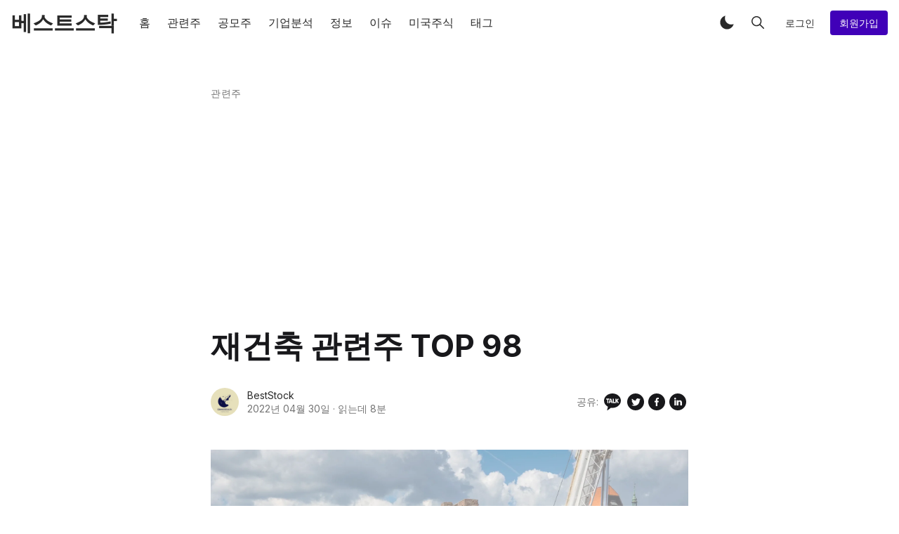

--- FILE ---
content_type: text/html; charset=utf-8
request_url: https://beststock.kr/%EC%9E%AC%EA%B1%B4%EC%B6%95-%EA%B4%80%EB%A0%A8%EC%A3%BC/
body_size: 31198
content:
<!DOCTYPE html>
<html lang="ko">
<head>
    <meta charset="utf-8" />
    <meta http-equiv="X-UA-Compatible" content="IE=edge" />

    <title class="daum-wm-title">재건축 관련주 TOP 98 | 수혜주, 테마주</title>

    <meta name="HandheldFriendly" content="True" />
    <meta name="viewport" content="width=device-width, initial-scale=1">

    <script>
        if (localStorage.theme === 'dark' || (!('theme' in localStorage) && window.matchMedia('(prefers-color-scheme: dark)').matches)) {
            document.querySelector('html').classList.add('dark');
        } else {
            document.querySelector('html').classList.remove('dark');
        }
    </script>

    <link rel="preload" href="https://fonts.googleapis.com/css2?family=Inter:wght@400;500;600;700&family=PT+Serif:ital,wght@0,400;0,700;1,400&display=swap" as="style" onload="this.onload=null;this.rel='stylesheet'"/>
    <noscript><link rel="preconnect" href="https://fonts.gstatic.com"><link href="https://fonts.googleapis.com/css2?family=Inter:wght@400;500;600;700&family=PT+Serif:ital,wght@0,400;0,700;1,400&display=swap" rel="stylesheet"></noscript>

    <link rel="stylesheet" type="text/css" href="/assets/styles/main.css?v=fa5bfc66c1"/>

    <meta name="description" content="새정부의 정책 수혜주 중 하나인 재건축 관련주 98 종목을 정리했습니다. 재건축 수혜주 및 테마주 모두 정리 하였으니 참고하시어 성투하세요! 주식 관련 이슈는 베스트스탁에서 빠르게 받아보실 수 있습니다." />
    <link rel="icon" href="/favicon.png" type="image/png" />
    <link rel="canonical" href="https://beststock.kr/%EC%9E%AC%EA%B1%B4%EC%B6%95-%EA%B4%80%EB%A0%A8%EC%A3%BC/" />
    <meta name="referrer" content="no-referrer-when-downgrade" />
    
    <meta property="og:site_name" content="베스트스탁" />
    <meta property="og:type" content="article" />
    <meta property="og:title" content="재건축 관련주 TOP 98 | 수혜주, 테마주" />
    <meta property="og:description" content="새정부의 정책 수혜주 중 하나인 재건축 관련주 98 종목을 정리했습니다. 재건축 수혜주 및 테마주 모두 정리 하였으니 참고하시어 성투하세요! 주식 관련 이슈는 베스트스탁에서 빠르게 받아보실 수 있습니다." />
    <meta property="og:url" content="https://beststock.kr/%EC%9E%AC%EA%B1%B4%EC%B6%95-%EA%B4%80%EB%A0%A8%EC%A3%BC/" />
    <meta property="og:image" content="https://beststock.kr/content/images/2022/04/rebuilding-stock.webp" />
    <meta property="article:published_time" content="2022-04-30T07:55:01.000Z" />
    <meta property="article:modified_time" content="2022-04-30T07:55:01.000Z" />
    <meta property="article:tag" content="관련주" />
    
    <meta name="twitter:card" content="summary_large_image" />
    <meta name="twitter:title" content="재건축 관련주 TOP 98 | 수혜주, 테마주" />
    <meta name="twitter:description" content="새정부의 정책 수혜주 중 하나인 재건축 관련주 98 종목을 정리했습니다. 재건축 수혜주 및 테마주 모두 정리 하였으니 참고하시어 성투하세요! 주식 관련 이슈는 베스트스탁에서 빠르게 받아보실 수 있습니다." />
    <meta name="twitter:url" content="https://beststock.kr/%EC%9E%AC%EA%B1%B4%EC%B6%95-%EA%B4%80%EB%A0%A8%EC%A3%BC/" />
    <meta name="twitter:image" content="https://beststock.kr/content/images/2022/04/rebuilding-stock.webp" />
    <meta name="twitter:label1" content="Written by" />
    <meta name="twitter:data1" content="BestStock" />
    <meta name="twitter:label2" content="Filed under" />
    <meta name="twitter:data2" content="관련주" />
    <meta name="twitter:site" content="@beststock_kr" />
    <meta name="twitter:creator" content="@beststock_kr" />
    <meta property="og:image:width" content="1920" />
    <meta property="og:image:height" content="1280" />
    
    <script type="application/ld+json">
{
    "@context": "https://schema.org",
    "@type": "Article",
    "publisher": {
        "@type": "Organization",
        "name": "베스트스탁",
        "url": "https://beststock.kr/",
        "logo": {
            "@type": "ImageObject",
            "url": "https://beststock.kr/favicon.png",
            "width": 60,
            "height": 60
        }
    },
    "author": {
        "@type": "Person",
        "name": "BestStock",
        "image": {
            "@type": "ImageObject",
            "url": "https://beststock.kr/content/images/2022/03/logo-2.png",
            "width": 200,
            "height": 200
        },
        "url": "https://beststock.kr/author/beststock/",
        "sameAs": [
            "http://pf.kakao.com/_xdKlvb",
            "https://twitter.com/beststock_kr"
        ]
    },
    "headline": "재건축 관련주 TOP 98 | 수혜주, 테마주",
    "url": "https://beststock.kr/%EC%9E%AC%EA%B1%B4%EC%B6%95-%EA%B4%80%EB%A0%A8%EC%A3%BC/",
    "datePublished": "2022-04-30T07:55:01.000Z",
    "dateModified": "2022-04-30T07:55:01.000Z",
    "image": {
        "@type": "ImageObject",
        "url": "https://beststock.kr/content/images/2022/04/rebuilding-stock.webp",
        "width": 1920,
        "height": 1280
    },
    "keywords": "관련주",
    "description": "오늘은 건설 기계 관련주에 이어 재건축 관련주 총 98 종목을 한 번 정리해보겠습니다. 현재 윤석열 정부 정책 관련 주들이 주목을 받고 있는 지금 정책 관련 테마들을 한 번 정리 해야겠다 싶더라구요. 그래서 이렇게 건설기계 관련 줄을 정리하고 나서 재건축 관련주도 이어서 정리했습니다.\n\n원희룡 ”재건축·재개발 규제완화, 집값 자극 없게 신중히 접근” | 연합뉴스(세종&#x3D;연합뉴스) 김동규 기자 &#x3D; 원희룡 국토교통부 장관 후보자는 30일 재건축·재개발 규제 완화와 관련해 ”집값 자극이 없도록 시장 상황을 면...연합뉴스김동규\n\n이렇게 오늘도 재건축 및 재개발 관련 뉴스는 계속 나오고 있고 이런 이슈들이 모여서 관련 테마주들이 주목을 받게 되면 수급이 물려 상승을 보여줄 것으로 기대가 되어 정리를 했습니다.\n\n이 글에서 정리한 재건축 관련 주는 총 98 종목으로 그 수가 상당히 많으니 참고 하시기 바랍니다.\n\n\n재건축 관련주\n\n\n\n\n종목명\n테마 추가 사유\n\n\n\n\n홈센타홀딩스\n자회사 에이치씨",
    "mainEntityOfPage": {
        "@type": "WebPage",
        "@id": "https://beststock.kr/"
    }
}
    </script>

    <meta name="generator" content="Ghost 5.0" />
    <link rel="alternate" type="application/rss+xml" title="베스트스탁" href="https://beststock.kr/rss/" />
    <script defer src="https://unpkg.com/@tryghost/portal@~2.1.0/umd/portal.min.js" data-ghost="https://beststock.kr/" data-key="1b80d135cd221e17ea9e6689db" data-api="https://beststock.kr/ghost/api/content/" crossorigin="anonymous"></script><style id="gh-members-styles">.gh-post-upgrade-cta-content,
.gh-post-upgrade-cta {
    display: flex;
    flex-direction: column;
    align-items: center;
    font-family: -apple-system, BlinkMacSystemFont, 'Segoe UI', Roboto, Oxygen, Ubuntu, Cantarell, 'Open Sans', 'Helvetica Neue', sans-serif;
    text-align: center;
    width: 100%;
    color: #ffffff;
    font-size: 16px;
}

.gh-post-upgrade-cta-content {
    border-radius: 8px;
    padding: 40px 4vw;
}

.gh-post-upgrade-cta h2 {
    color: #ffffff;
    font-size: 28px;
    letter-spacing: -0.2px;
    margin: 0;
    padding: 0;
}

.gh-post-upgrade-cta p {
    margin: 20px 0 0;
    padding: 0;
}

.gh-post-upgrade-cta small {
    font-size: 16px;
    letter-spacing: -0.2px;
}

.gh-post-upgrade-cta a {
    color: #ffffff;
    cursor: pointer;
    font-weight: 500;
    box-shadow: none;
    text-decoration: underline;
}

.gh-post-upgrade-cta a:hover {
    color: #ffffff;
    opacity: 0.8;
    box-shadow: none;
    text-decoration: underline;
}

.gh-post-upgrade-cta a.gh-btn {
    display: block;
    background: #ffffff;
    text-decoration: none;
    margin: 28px 0 0;
    padding: 8px 18px;
    border-radius: 4px;
    font-size: 16px;
    font-weight: 600;
}

.gh-post-upgrade-cta a.gh-btn:hover {
    opacity: 0.92;
}</style>
    <script defer src="/public/cards.min.js?v=fa5bfc66c1"></script>
    <link rel="stylesheet" type="text/css" href="/public/cards.min.css?v=fa5bfc66c1">
    <meta name="naver-site-verification" content="2d42544a6749dd58316884c7119980c567c42d2a" />
<meta name="google-site-verification" content="teA4F_Bqy4nCzGpy_BciAu_9i84V9jDYIyftgnROV4E" />
<script>
document.addEventListener("DOMContentLoaded", function() {
  // 광고 스크립트 URL 설정
  const adScriptUrl = 'https://pagead2.googlesyndication.com/pagead/js/adsbygoogle.js?client=ca-pub-5101860944609067';

  // 광고 스크립트를 동적으로 로드 시도
  const script = document.createElement('script');
  script.async = true;
  script.src = adScriptUrl;
  script.crossOrigin = 'anonymous';

  script.onerror = function() {
    // 스크립트 로드 실패 시 ETP 활성화로 추정, 광고 차단 알림 처리
    console.log("AdSense 스크립트 차단됨: ETP 활성화 추정");

    // `table-ad` 클래스를 가진 모든 요소에 접근 제한 적용
    const adTables = document.querySelectorAll('.table-ad');
    adTables.forEach(function(adTable) {
      adTable.innerHTML = '죄송합니다. 베스트스탁은 광고 수익으로 운영됩니다. 관련주를 보시려면 광고 차단 프로그램 혹은 <a target="_blank" href="https://support.mozilla.org/ko/kb/enhanced-tracking-protection-firefox-desktop">FireFox의 향상된 추적 방지 기능</a>을 비활성화 해야합니다.';
    });
  };

  // 광고 스크립트를 문서에 추가
  document.head.appendChild(script);
});
</script>
<script defer src="/kakao.min.js"></script>
<!-- Google tag (gtag.js) -->
<script async src="https://www.googletagmanager.com/gtag/js?id=G-JK9HHYST5Z"></script>
<script>
  window.dataLayer = window.dataLayer || [];
  function gtag(){dataLayer.push(arguments);}
  gtag('js', new Date());

  gtag('config', 'G-JK9HHYST5Z');
</script>
<script async src="https://fundingchoicesmessages.google.com/i/pub-5101860944609067?ers=1" nonce="brxoUiivao6CUJR36idpDg"></script><script nonce="brxoUiivao6CUJR36idpDg">(function() {function signalGooglefcPresent() {if (!window.frames['googlefcPresent']) {if (document.body) {const iframe = document.createElement('iframe'); iframe.style = 'width: 0; height: 0; border: none; z-index: -1000; left: -1000px; top: -1000px;'; iframe.style.display = 'none'; iframe.name = 'googlefcPresent'; document.body.appendChild(iframe);} else {setTimeout(signalGooglefcPresent, 0);}}}signalGooglefcPresent();})();</script>
<script>(function(){'use strict';function aa(a){var b=0;return function(){return b<a.length?{done:!1,value:a[b++]}:{done:!0}}}var ba="function"==typeof Object.defineProperties?Object.defineProperty:function(a,b,c){if(a==Array.prototype||a==Object.prototype)return a;a[b]=c.value;return a};
function ca(a){a=["object"==typeof globalThis&&globalThis,a,"object"==typeof window&&window,"object"==typeof self&&self,"object"==typeof global&&global];for(var b=0;b<a.length;++b){var c=a[b];if(c&&c.Math==Math)return c}throw Error("Cannot find global object");}var da=ca(this);function k(a,b){if(b)a:{var c=da;a=a.split(".");for(var d=0;d<a.length-1;d++){var e=a[d];if(!(e in c))break a;c=c[e]}a=a[a.length-1];d=c[a];b=b(d);b!=d&&null!=b&&ba(c,a,{configurable:!0,writable:!0,value:b})}}
function ea(a){return a.raw=a}function m(a){var b="undefined"!=typeof Symbol&&Symbol.iterator&&a[Symbol.iterator];if(b)return b.call(a);if("number"==typeof a.length)return{next:aa(a)};throw Error(String(a)+" is not an iterable or ArrayLike");}function fa(a){for(var b,c=[];!(b=a.next()).done;)c.push(b.value);return c}var ha="function"==typeof Object.create?Object.create:function(a){function b(){}b.prototype=a;return new b},n;
if("function"==typeof Object.setPrototypeOf)n=Object.setPrototypeOf;else{var q;a:{var ia={a:!0},ja={};try{ja.__proto__=ia;q=ja.a;break a}catch(a){}q=!1}n=q?function(a,b){a.__proto__=b;if(a.__proto__!==b)throw new TypeError(a+" is not extensible");return a}:null}var ka=n;
function r(a,b){a.prototype=ha(b.prototype);a.prototype.constructor=a;if(ka)ka(a,b);else for(var c in b)if("prototype"!=c)if(Object.defineProperties){var d=Object.getOwnPropertyDescriptor(b,c);d&&Object.defineProperty(a,c,d)}else a[c]=b[c];a.A=b.prototype}function la(){for(var a=Number(this),b=[],c=a;c<arguments.length;c++)b[c-a]=arguments[c];return b}k("Number.MAX_SAFE_INTEGER",function(){return 9007199254740991});
k("Number.isFinite",function(a){return a?a:function(b){return"number"!==typeof b?!1:!isNaN(b)&&Infinity!==b&&-Infinity!==b}});k("Number.isInteger",function(a){return a?a:function(b){return Number.isFinite(b)?b===Math.floor(b):!1}});k("Number.isSafeInteger",function(a){return a?a:function(b){return Number.isInteger(b)&&Math.abs(b)<=Number.MAX_SAFE_INTEGER}});
k("Math.trunc",function(a){return a?a:function(b){b=Number(b);if(isNaN(b)||Infinity===b||-Infinity===b||0===b)return b;var c=Math.floor(Math.abs(b));return 0>b?-c:c}});k("Object.is",function(a){return a?a:function(b,c){return b===c?0!==b||1/b===1/c:b!==b&&c!==c}});k("Array.prototype.includes",function(a){return a?a:function(b,c){var d=this;d instanceof String&&(d=String(d));var e=d.length;c=c||0;for(0>c&&(c=Math.max(c+e,0));c<e;c++){var f=d[c];if(f===b||Object.is(f,b))return!0}return!1}});
k("String.prototype.includes",function(a){return a?a:function(b,c){if(null==this)throw new TypeError("The 'this' value for String.prototype.includes must not be null or undefined");if(b instanceof RegExp)throw new TypeError("First argument to String.prototype.includes must not be a regular expression");return-1!==this.indexOf(b,c||0)}});/*

 Copyright The Closure Library Authors.
 SPDX-License-Identifier: Apache-2.0
*/
var t=this||self;function v(a){return a};var w,x;a:{for(var ma=["CLOSURE_FLAGS"],y=t,z=0;z<ma.length;z++)if(y=y[ma[z]],null==y){x=null;break a}x=y}var na=x&&x[610401301];w=null!=na?na:!1;var A,oa=t.navigator;A=oa?oa.userAgentData||null:null;function B(a){return w?A?A.brands.some(function(b){return(b=b.brand)&&-1!=b.indexOf(a)}):!1:!1}function C(a){var b;a:{if(b=t.navigator)if(b=b.userAgent)break a;b=""}return-1!=b.indexOf(a)};function D(){return w?!!A&&0<A.brands.length:!1}function E(){return D()?B("Chromium"):(C("Chrome")||C("CriOS"))&&!(D()?0:C("Edge"))||C("Silk")};var pa=D()?!1:C("Trident")||C("MSIE");!C("Android")||E();E();C("Safari")&&(E()||(D()?0:C("Coast"))||(D()?0:C("Opera"))||(D()?0:C("Edge"))||(D()?B("Microsoft Edge"):C("Edg/"))||D()&&B("Opera"));var qa={},F=null;var ra="undefined"!==typeof Uint8Array,sa=!pa&&"function"===typeof btoa;function G(){return"function"===typeof BigInt};var H=0,I=0;function ta(a){var b=0>a;a=Math.abs(a);var c=a>>>0;a=Math.floor((a-c)/4294967296);b&&(c=m(ua(c,a)),b=c.next().value,a=c.next().value,c=b);H=c>>>0;I=a>>>0}function va(a,b){b>>>=0;a>>>=0;if(2097151>=b)var c=""+(4294967296*b+a);else G()?c=""+(BigInt(b)<<BigInt(32)|BigInt(a)):(c=(a>>>24|b<<8)&16777215,b=b>>16&65535,a=(a&16777215)+6777216*c+6710656*b,c+=8147497*b,b*=2,1E7<=a&&(c+=Math.floor(a/1E7),a%=1E7),1E7<=c&&(b+=Math.floor(c/1E7),c%=1E7),c=b+wa(c)+wa(a));return c}
function wa(a){a=String(a);return"0000000".slice(a.length)+a}function ua(a,b){b=~b;a?a=~a+1:b+=1;return[a,b]};var J;J="function"===typeof Symbol&&"symbol"===typeof Symbol()?Symbol():void 0;var xa=J?function(a,b){a[J]|=b}:function(a,b){void 0!==a.g?a.g|=b:Object.defineProperties(a,{g:{value:b,configurable:!0,writable:!0,enumerable:!1}})},K=J?function(a){return a[J]|0}:function(a){return a.g|0},L=J?function(a){return a[J]}:function(a){return a.g},M=J?function(a,b){a[J]=b;return a}:function(a,b){void 0!==a.g?a.g=b:Object.defineProperties(a,{g:{value:b,configurable:!0,writable:!0,enumerable:!1}});return a};function ya(a,b){M(b,(a|0)&-14591)}function za(a,b){M(b,(a|34)&-14557)}
function Aa(a){a=a>>14&1023;return 0===a?536870912:a};var N={},Ba={};function Ca(a){return!(!a||"object"!==typeof a||a.g!==Ba)}function Da(a){return null!==a&&"object"===typeof a&&!Array.isArray(a)&&a.constructor===Object}function P(a,b,c){if(!Array.isArray(a)||a.length)return!1;var d=K(a);if(d&1)return!0;if(!(b&&(Array.isArray(b)?b.includes(c):b.has(c))))return!1;M(a,d|1);return!0}Object.freeze(new function(){});Object.freeze(new function(){});var Ea=/^-?([1-9][0-9]*|0)(\.[0-9]+)?$/;var Q;function Fa(a,b){Q=b;a=new a(b);Q=void 0;return a}
function R(a,b,c){null==a&&(a=Q);Q=void 0;if(null==a){var d=96;c?(a=[c],d|=512):a=[];b&&(d=d&-16760833|(b&1023)<<14)}else{if(!Array.isArray(a))throw Error();d=K(a);if(d&64)return a;d|=64;if(c&&(d|=512,c!==a[0]))throw Error();a:{c=a;var e=c.length;if(e){var f=e-1;if(Da(c[f])){d|=256;b=f-(+!!(d&512)-1);if(1024<=b)throw Error();d=d&-16760833|(b&1023)<<14;break a}}if(b){b=Math.max(b,e-(+!!(d&512)-1));if(1024<b)throw Error();d=d&-16760833|(b&1023)<<14}}}M(a,d);return a};function Ga(a){switch(typeof a){case "number":return isFinite(a)?a:String(a);case "boolean":return a?1:0;case "object":if(a)if(Array.isArray(a)){if(P(a,void 0,0))return}else if(ra&&null!=a&&a instanceof Uint8Array){if(sa){for(var b="",c=0,d=a.length-10240;c<d;)b+=String.fromCharCode.apply(null,a.subarray(c,c+=10240));b+=String.fromCharCode.apply(null,c?a.subarray(c):a);a=btoa(b)}else{void 0===b&&(b=0);if(!F){F={};c="ABCDEFGHIJKLMNOPQRSTUVWXYZabcdefghijklmnopqrstuvwxyz0123456789".split("");d=["+/=",
"+/","-_=","-_.","-_"];for(var e=0;5>e;e++){var f=c.concat(d[e].split(""));qa[e]=f;for(var g=0;g<f.length;g++){var h=f[g];void 0===F[h]&&(F[h]=g)}}}b=qa[b];c=Array(Math.floor(a.length/3));d=b[64]||"";for(e=f=0;f<a.length-2;f+=3){var l=a[f],p=a[f+1];h=a[f+2];g=b[l>>2];l=b[(l&3)<<4|p>>4];p=b[(p&15)<<2|h>>6];h=b[h&63];c[e++]=g+l+p+h}g=0;h=d;switch(a.length-f){case 2:g=a[f+1],h=b[(g&15)<<2]||d;case 1:a=a[f],c[e]=b[a>>2]+b[(a&3)<<4|g>>4]+h+d}a=c.join("")}return a}}return a};function Ha(a,b,c){a=Array.prototype.slice.call(a);var d=a.length,e=b&256?a[d-1]:void 0;d+=e?-1:0;for(b=b&512?1:0;b<d;b++)a[b]=c(a[b]);if(e){b=a[b]={};for(var f in e)Object.prototype.hasOwnProperty.call(e,f)&&(b[f]=c(e[f]))}return a}function Ia(a,b,c,d,e){if(null!=a){if(Array.isArray(a))a=P(a,void 0,0)?void 0:e&&K(a)&2?a:Ja(a,b,c,void 0!==d,e);else if(Da(a)){var f={},g;for(g in a)Object.prototype.hasOwnProperty.call(a,g)&&(f[g]=Ia(a[g],b,c,d,e));a=f}else a=b(a,d);return a}}
function Ja(a,b,c,d,e){var f=d||c?K(a):0;d=d?!!(f&32):void 0;a=Array.prototype.slice.call(a);for(var g=0;g<a.length;g++)a[g]=Ia(a[g],b,c,d,e);c&&c(f,a);return a}function Ka(a){return a.s===N?a.toJSON():Ga(a)};function La(a,b,c){c=void 0===c?za:c;if(null!=a){if(ra&&a instanceof Uint8Array)return b?a:new Uint8Array(a);if(Array.isArray(a)){var d=K(a);if(d&2)return a;b&&(b=0===d||!!(d&32)&&!(d&64||!(d&16)));return b?M(a,(d|34)&-12293):Ja(a,La,d&4?za:c,!0,!0)}a.s===N&&(c=a.h,d=L(c),a=d&2?a:Fa(a.constructor,Ma(c,d,!0)));return a}}function Ma(a,b,c){var d=c||b&2?za:ya,e=!!(b&32);a=Ha(a,b,function(f){return La(f,e,d)});xa(a,32|(c?2:0));return a};function Na(a,b){a=a.h;return Oa(a,L(a),b)}function Oa(a,b,c,d){if(-1===c)return null;if(c>=Aa(b)){if(b&256)return a[a.length-1][c]}else{var e=a.length;if(d&&b&256&&(d=a[e-1][c],null!=d))return d;b=c+(+!!(b&512)-1);if(b<e)return a[b]}}function Pa(a,b,c,d,e){var f=Aa(b);if(c>=f||e){var g=b;if(b&256)e=a[a.length-1];else{if(null==d)return;e=a[f+(+!!(b&512)-1)]={};g|=256}e[c]=d;c<f&&(a[c+(+!!(b&512)-1)]=void 0);g!==b&&M(a,g)}else a[c+(+!!(b&512)-1)]=d,b&256&&(a=a[a.length-1],c in a&&delete a[c])}
function Qa(a,b){var c=Ra;var d=void 0===d?!1:d;var e=a.h;var f=L(e),g=Oa(e,f,b,d);if(null!=g&&"object"===typeof g&&g.s===N)c=g;else if(Array.isArray(g)){var h=K(g),l=h;0===l&&(l|=f&32);l|=f&2;l!==h&&M(g,l);c=new c(g)}else c=void 0;c!==g&&null!=c&&Pa(e,f,b,c,d);e=c;if(null==e)return e;a=a.h;f=L(a);f&2||(g=e,c=g.h,h=L(c),g=h&2?Fa(g.constructor,Ma(c,h,!1)):g,g!==e&&(e=g,Pa(a,f,b,e,d)));return e}function Sa(a,b){a=Na(a,b);return null==a||"string"===typeof a?a:void 0}
function Ta(a,b){var c=void 0===c?0:c;a=Na(a,b);if(null!=a)if(b=typeof a,"number"===b?Number.isFinite(a):"string"!==b?0:Ea.test(a))if("number"===typeof a){if(a=Math.trunc(a),!Number.isSafeInteger(a)){ta(a);b=H;var d=I;if(a=d&2147483648)b=~b+1>>>0,d=~d>>>0,0==b&&(d=d+1>>>0);b=4294967296*d+(b>>>0);a=a?-b:b}}else if(b=Math.trunc(Number(a)),Number.isSafeInteger(b))a=String(b);else{if(b=a.indexOf("."),-1!==b&&(a=a.substring(0,b)),!("-"===a[0]?20>a.length||20===a.length&&-922337<Number(a.substring(0,7)):
19>a.length||19===a.length&&922337>Number(a.substring(0,6)))){if(16>a.length)ta(Number(a));else if(G())a=BigInt(a),H=Number(a&BigInt(4294967295))>>>0,I=Number(a>>BigInt(32)&BigInt(4294967295));else{b=+("-"===a[0]);I=H=0;d=a.length;for(var e=b,f=(d-b)%6+b;f<=d;e=f,f+=6)e=Number(a.slice(e,f)),I*=1E6,H=1E6*H+e,4294967296<=H&&(I+=Math.trunc(H/4294967296),I>>>=0,H>>>=0);b&&(b=m(ua(H,I)),a=b.next().value,b=b.next().value,H=a,I=b)}a=H;b=I;b&2147483648?G()?a=""+(BigInt(b|0)<<BigInt(32)|BigInt(a>>>0)):(b=
m(ua(a,b)),a=b.next().value,b=b.next().value,a="-"+va(a,b)):a=va(a,b)}}else a=void 0;return null!=a?a:c}function S(a,b){a=Sa(a,b);return null!=a?a:""};function T(a,b,c){this.h=R(a,b,c)}T.prototype.toJSON=function(){return Ua(this,Ja(this.h,Ka,void 0,void 0,!1),!0)};T.prototype.s=N;T.prototype.toString=function(){return Ua(this,this.h,!1).toString()};
function Ua(a,b,c){var d=a.constructor.v,e=L(c?a.h:b);a=b.length;if(!a)return b;var f;if(Da(c=b[a-1])){a:{var g=c;var h={},l=!1,p;for(p in g)if(Object.prototype.hasOwnProperty.call(g,p)){var u=g[p];if(Array.isArray(u)){var jb=u;if(P(u,d,+p)||Ca(u)&&0===u.size)u=null;u!=jb&&(l=!0)}null!=u?h[p]=u:l=!0}if(l){for(var O in h){g=h;break a}g=null}}g!=c&&(f=!0);a--}for(p=+!!(e&512)-1;0<a;a--){O=a-1;c=b[O];O-=p;if(!(null==c||P(c,d,O)||Ca(c)&&0===c.size))break;var kb=!0}if(!f&&!kb)return b;b=Array.prototype.slice.call(b,
0,a);g&&b.push(g);return b};function Va(a){return function(b){if(null==b||""==b)b=new a;else{b=JSON.parse(b);if(!Array.isArray(b))throw Error(void 0);xa(b,32);b=Fa(a,b)}return b}};function Wa(a){this.h=R(a)}r(Wa,T);var Xa=Va(Wa);var U;function V(a){this.g=a}V.prototype.toString=function(){return this.g+""};var Ya={};function Za(a){if(void 0===U){var b=null;var c=t.trustedTypes;if(c&&c.createPolicy){try{b=c.createPolicy("goog#html",{createHTML:v,createScript:v,createScriptURL:v})}catch(d){t.console&&t.console.error(d.message)}U=b}else U=b}a=(b=U)?b.createScriptURL(a):a;return new V(a,Ya)};function $a(){return Math.floor(2147483648*Math.random()).toString(36)+Math.abs(Math.floor(2147483648*Math.random())^Date.now()).toString(36)};function ab(a,b){b=String(b);"application/xhtml+xml"===a.contentType&&(b=b.toLowerCase());return a.createElement(b)}function bb(a){this.g=a||t.document||document};/*

 SPDX-License-Identifier: Apache-2.0
*/
function cb(a,b){a.src=b instanceof V&&b.constructor===V?b.g:"type_error:TrustedResourceUrl";var c,d;(c=(b=null==(d=(c=(a.ownerDocument&&a.ownerDocument.defaultView||window).document).querySelector)?void 0:d.call(c,"script[nonce]"))?b.nonce||b.getAttribute("nonce")||"":"")&&a.setAttribute("nonce",c)};function db(a){a=void 0===a?document:a;return a.createElement("script")};function eb(a,b,c,d,e,f){try{var g=a.g,h=db(g);h.async=!0;cb(h,b);g.head.appendChild(h);h.addEventListener("load",function(){e();d&&g.head.removeChild(h)});h.addEventListener("error",function(){0<c?eb(a,b,c-1,d,e,f):(d&&g.head.removeChild(h),f())})}catch(l){f()}};var fb=t.atob("aHR0cHM6Ly93d3cuZ3N0YXRpYy5jb20vaW1hZ2VzL2ljb25zL21hdGVyaWFsL3N5c3RlbS8xeC93YXJuaW5nX2FtYmVyXzI0ZHAucG5n"),gb=t.atob("WW91IGFyZSBzZWVpbmcgdGhpcyBtZXNzYWdlIGJlY2F1c2UgYWQgb3Igc2NyaXB0IGJsb2NraW5nIHNvZnR3YXJlIGlzIGludGVyZmVyaW5nIHdpdGggdGhpcyBwYWdlLg=="),hb=t.atob("RGlzYWJsZSBhbnkgYWQgb3Igc2NyaXB0IGJsb2NraW5nIHNvZnR3YXJlLCB0aGVuIHJlbG9hZCB0aGlzIHBhZ2Uu");function ib(a,b,c){this.i=a;this.u=b;this.o=c;this.g=null;this.j=[];this.m=!1;this.l=new bb(this.i)}
function lb(a){if(a.i.body&&!a.m){var b=function(){mb(a);t.setTimeout(function(){nb(a,3)},50)};eb(a.l,a.u,2,!0,function(){t[a.o]||b()},b);a.m=!0}}
function mb(a){for(var b=W(1,5),c=0;c<b;c++){var d=X(a);a.i.body.appendChild(d);a.j.push(d)}b=X(a);b.style.bottom="0";b.style.left="0";b.style.position="fixed";b.style.width=W(100,110).toString()+"%";b.style.zIndex=W(2147483544,2147483644).toString();b.style.backgroundColor=ob(249,259,242,252,219,229);b.style.boxShadow="0 0 12px #888";b.style.color=ob(0,10,0,10,0,10);b.style.display="flex";b.style.justifyContent="center";b.style.fontFamily="Roboto, Arial";c=X(a);c.style.width=W(80,85).toString()+
"%";c.style.maxWidth=W(750,775).toString()+"px";c.style.margin="24px";c.style.display="flex";c.style.alignItems="flex-start";c.style.justifyContent="center";d=ab(a.l.g,"IMG");d.className=$a();d.src=fb;d.alt="Warning icon";d.style.height="24px";d.style.width="24px";d.style.paddingRight="16px";var e=X(a),f=X(a);f.style.fontWeight="bold";f.textContent=gb;var g=X(a);g.textContent=hb;Y(a,e,f);Y(a,e,g);Y(a,c,d);Y(a,c,e);Y(a,b,c);a.g=b;a.i.body.appendChild(a.g);b=W(1,5);for(c=0;c<b;c++)d=X(a),a.i.body.appendChild(d),
a.j.push(d)}function Y(a,b,c){for(var d=W(1,5),e=0;e<d;e++){var f=X(a);b.appendChild(f)}b.appendChild(c);c=W(1,5);for(d=0;d<c;d++)e=X(a),b.appendChild(e)}function W(a,b){return Math.floor(a+Math.random()*(b-a))}function ob(a,b,c,d,e,f){return"rgb("+W(Math.max(a,0),Math.min(b,255)).toString()+","+W(Math.max(c,0),Math.min(d,255)).toString()+","+W(Math.max(e,0),Math.min(f,255)).toString()+")"}function X(a){a=ab(a.l.g,"DIV");a.className=$a();return a}
function nb(a,b){0>=b||null!=a.g&&0!==a.g.offsetHeight&&0!==a.g.offsetWidth||(pb(a),mb(a),t.setTimeout(function(){nb(a,b-1)},50))}function pb(a){for(var b=m(a.j),c=b.next();!c.done;c=b.next())(c=c.value)&&c.parentNode&&c.parentNode.removeChild(c);a.j=[];(b=a.g)&&b.parentNode&&b.parentNode.removeChild(b);a.g=null};function qb(a,b,c,d,e){function f(l){document.body?g(document.body):0<l?t.setTimeout(function(){f(l-1)},e):b()}function g(l){l.appendChild(h);t.setTimeout(function(){h?(0!==h.offsetHeight&&0!==h.offsetWidth?b():a(),h.parentNode&&h.parentNode.removeChild(h)):a()},d)}var h=rb(c);f(3)}function rb(a){var b=document.createElement("div");b.className=a;b.style.width="1px";b.style.height="1px";b.style.position="absolute";b.style.left="-10000px";b.style.top="-10000px";b.style.zIndex="-10000";return b};function Ra(a){this.h=R(a)}r(Ra,T);function sb(a){this.h=R(a)}r(sb,T);var tb=Va(sb);function ub(a){var b=la.apply(1,arguments);if(0===b.length)return Za(a[0]);for(var c=a[0],d=0;d<b.length;d++)c+=encodeURIComponent(b[d])+a[d+1];return Za(c)};function vb(a){if(!a)return null;a=Sa(a,4);var b;null===a||void 0===a?b=null:b=Za(a);return b};var wb=ea([""]),xb=ea([""]);function yb(a,b){this.m=a;this.o=new bb(a.document);this.g=b;this.j=S(this.g,1);this.u=vb(Qa(this.g,2))||ub(wb);this.i=!1;b=vb(Qa(this.g,13))||ub(xb);this.l=new ib(a.document,b,S(this.g,12))}yb.prototype.start=function(){zb(this)};
function zb(a){Ab(a);eb(a.o,a.u,3,!1,function(){a:{var b=a.j;var c=t.btoa(b);if(c=t[c]){try{var d=Xa(t.atob(c))}catch(e){b=!1;break a}b=b===Sa(d,1)}else b=!1}b?Z(a,S(a.g,14)):(Z(a,S(a.g,8)),lb(a.l))},function(){qb(function(){Z(a,S(a.g,7));lb(a.l)},function(){return Z(a,S(a.g,6))},S(a.g,9),Ta(a.g,10),Ta(a.g,11))})}function Z(a,b){a.i||(a.i=!0,a=new a.m.XMLHttpRequest,a.open("GET",b,!0),a.send())}function Ab(a){var b=t.btoa(a.j);a.m[b]&&Z(a,S(a.g,5))};(function(a,b){t[a]=function(){var c=la.apply(0,arguments);t[a]=function(){};b.call.apply(b,[null].concat(c instanceof Array?c:fa(m(c))))}})("__h82AlnkH6D91__",function(a){"function"===typeof window.atob&&(new yb(window,tb(window.atob(a)))).start()});}).call(this);

window.__h82AlnkH6D91__("[base64]/[base64]/[base64]/[base64]");</script>
<style>
table th, table td {
    padding-left: 16px;
    border: 1px solid #444444;
    white-space: normal;
    border-collapse:collapse;
}
table tr:last-child td{border-bottom-color: black;}
</style><style>:root {--ghost-accent-color: #4000b8;}</style>

    
<script data-cfasync="false" nonce="093eefef-f225-43f1-ab13-5e35e7003dc5">try{(function(w,d){!function(j,k,l,m){if(j.zaraz)console.error("zaraz is loaded twice");else{j[l]=j[l]||{};j[l].executed=[];j.zaraz={deferred:[],listeners:[]};j.zaraz._v="5874";j.zaraz._n="093eefef-f225-43f1-ab13-5e35e7003dc5";j.zaraz.q=[];j.zaraz._f=function(n){return async function(){var o=Array.prototype.slice.call(arguments);j.zaraz.q.push({m:n,a:o})}};for(const p of["track","set","debug"])j.zaraz[p]=j.zaraz._f(p);j.zaraz.init=()=>{var q=k.getElementsByTagName(m)[0],r=k.createElement(m),s=k.getElementsByTagName("title")[0];s&&(j[l].t=k.getElementsByTagName("title")[0].text);j[l].x=Math.random();j[l].w=j.screen.width;j[l].h=j.screen.height;j[l].j=j.innerHeight;j[l].e=j.innerWidth;j[l].l=j.location.href;j[l].r=k.referrer;j[l].k=j.screen.colorDepth;j[l].n=k.characterSet;j[l].o=(new Date).getTimezoneOffset();if(j.dataLayer)for(const t of Object.entries(Object.entries(dataLayer).reduce((u,v)=>({...u[1],...v[1]}),{})))zaraz.set(t[0],t[1],{scope:"page"});j[l].q=[];for(;j.zaraz.q.length;){const w=j.zaraz.q.shift();j[l].q.push(w)}r.defer=!0;for(const x of[localStorage,sessionStorage])Object.keys(x||{}).filter(z=>z.startsWith("_zaraz_")).forEach(y=>{try{j[l]["z_"+y.slice(7)]=JSON.parse(x.getItem(y))}catch{j[l]["z_"+y.slice(7)]=x.getItem(y)}});r.referrerPolicy="origin";r.src="/cdn-cgi/zaraz/s.js?z="+btoa(encodeURIComponent(JSON.stringify(j[l])));q.parentNode.insertBefore(r,q)};["complete","interactive"].includes(k.readyState)?zaraz.init():j.addEventListener("DOMContentLoaded",zaraz.init)}}(w,d,"zarazData","script");window.zaraz._p=async d$=>new Promise(ea=>{if(d$){d$.e&&d$.e.forEach(eb=>{try{const ec=d.querySelector("script[nonce]"),ed=ec?.nonce||ec?.getAttribute("nonce"),ee=d.createElement("script");ed&&(ee.nonce=ed);ee.innerHTML=eb;ee.onload=()=>{d.head.removeChild(ee)};d.head.appendChild(ee)}catch(ef){console.error(`Error executing script: ${eb}\n`,ef)}});Promise.allSettled((d$.f||[]).map(eg=>fetch(eg[0],eg[1])))}ea()});zaraz._p({"e":["(function(w,d){})(window,document)"]});})(window,document)}catch(e){throw fetch("/cdn-cgi/zaraz/t"),e;};</script></head>
<body class="is-article">
    <div class="simply-viewport flex flex-col justify-start">
        <header class="header js-header h-16 w-full text-sm flex items-center sticky top-0 z-20">
    <div class="header-wrap mx-auto flex items-center flex-auto px-4 w-full max-w-extreme">
        <div class="header-left mr-5 flex flex-none items-center">
            <a href="https://beststock.kr"
                class="header-logo inline-block leading-none godo-tracking"
                data-event-category="Header"
                data-event-action="Logo"
                data-event-label="Click"
                data-event-non-interaction="true">
                    <span class="text-3xl font-bold text-logo">베스트스탁</span>
            </a>
        </div>

                

<nav class="header-center mainMenu relative flex items-center pr-5 flex-grow overflow-auto lg:overflow-visible">
    <ul itemscope
        itemtype="http://www.schema.org/SiteNavigationElement"
        class="nav hidden lg:flex whitespace-nowrap">

        <li itemprop="name">
            <a itemprop="url"
                href="https://beststock.kr/"
                class="mainMenu-link godo-tracking h-16 flex items-center p-3 text-base text-header-link hover:text-primary"
                data-event-category="Header"
                data-event-action="Menu"
                data-event-label="홈"
                data-event-non-interaction="true">
                홈
            </a>
        </li>
        <li itemprop="name">
            <a itemprop="url"
                href="https://beststock.kr/tag/%EA%B4%80%EB%A0%A8%EC%A3%BC/"
                class="mainMenu-link godo-tracking h-16 flex items-center p-3 text-base text-header-link hover:text-primary"
                data-event-category="Header"
                data-event-action="Menu"
                data-event-label="관련주"
                data-event-non-interaction="true">
                관련주
            </a>
        </li>
        <li itemprop="name">
            <a itemprop="url"
                href="https://beststock.kr/tag/%EA%B3%B5%EB%AA%A8%EC%A3%BC/"
                class="mainMenu-link godo-tracking h-16 flex items-center p-3 text-base text-header-link hover:text-primary"
                data-event-category="Header"
                data-event-action="Menu"
                data-event-label="공모주"
                data-event-non-interaction="true">
                공모주
            </a>
        </li>
        <li itemprop="name">
            <a itemprop="url"
                href="https://beststock.kr/tag/%EA%B8%B0%EC%97%85%EB%B6%84%EC%84%9D/"
                class="mainMenu-link godo-tracking h-16 flex items-center p-3 text-base text-header-link hover:text-primary"
                data-event-category="Header"
                data-event-action="Menu"
                data-event-label="기업분석"
                data-event-non-interaction="true">
                기업분석
            </a>
        </li>
        <li itemprop="name">
            <a itemprop="url"
                href="https://beststock.kr/tag/%EC%A0%95%EB%B3%B4/"
                class="mainMenu-link godo-tracking h-16 flex items-center p-3 text-base text-header-link hover:text-primary"
                data-event-category="Header"
                data-event-action="Menu"
                data-event-label="정보"
                data-event-non-interaction="true">
                정보
            </a>
        </li>
        <li itemprop="name">
            <a itemprop="url"
                href="https://beststock.kr/tag/%EC%9D%B4%EC%8A%88/"
                class="mainMenu-link godo-tracking h-16 flex items-center p-3 text-base text-header-link hover:text-primary"
                data-event-category="Header"
                data-event-action="Menu"
                data-event-label="이슈"
                data-event-non-interaction="true">
                이슈
            </a>
        </li>
        <li itemprop="name">
            <a itemprop="url"
                href="https://beststock.kr/tag/%EB%AF%B8%EA%B5%AD%EC%A3%BC%EC%8B%9D/"
                class="mainMenu-link godo-tracking h-16 flex items-center p-3 text-base text-header-link hover:text-primary"
                data-event-category="Header"
                data-event-action="Menu"
                data-event-label="미국주식"
                data-event-non-interaction="true">
                미국주식
            </a>
        </li>
        <li itemprop="name">
            <a itemprop="url"
                href="https://beststock.kr/%ED%83%9C%EA%B7%B8/"
                class="mainMenu-link godo-tracking h-16 flex items-center p-3 text-base text-header-link hover:text-primary"
                data-event-category="Header"
                data-event-action="Menu"
                data-event-label="태그"
                data-event-non-interaction="true">
                태그
            </a>
        </li>


    </ul>
</nav>



        <div class="header-right flex-none flex justify-end items-center">
            <a role="button" class="js-dark-mode button is-white items-center mr-2" aria-label="Dark and Light Mode">
                <svg class="icon icon--moon m-0" style="margin-right:calc(-0.5em - 1px)"><use xlink:href="#icon-moon"></use></svg>
                <svg class="icon icon--sunny m-0 hidden" style="margin-left:calc(-0.5em - 1px)"><use xlink:href="#icon-sunny"></use></svg>
            </a>

            <a href="javascript:;"
                role="button"
                aria-label="Toggle Search"
                class="js-modal-button godo-tracking hidden button is-white mr-2"
                data-target="modal-search"
                aria-haspopup="true"
                data-event-category="Header"
                data-event-action="Search"
                data-event-label="Click"
                data-event-non-interaction="true">
                <svg class="icon icon--search"><use xlink:href="#icon-search"></use></svg>
            </a>

            
<a data-portal="signin" class="button is-white mr-2 text-sm font-medium hidden md:flex" href="#/portal/signin">로그인</a>
<a data-portal="signup" class="button is-primary text-sm font-medium hidden md:flex" href="#/portal/signup">회원가입</a>



            <a href="javascript:;" role="button" aria-label="Show Navigation Menu" class="js-menu-toggle menu-burger button is-white relative lg:hidden"><span></span><span></span><span></span></a>
        </div>
    </div>
</header>

<div class="nav-mob fixed inset-0 pt-16 header-bg h-screen z-10 w-full text-center overflow-y-auto lg:hidden">
    <div class="nav-mob-wrap absolute inset-0 top-16 pt-5 flex flex-col">

        
        <div class="py-4 flex justify-center md:hidden">
            <a data-portal="signin" class="button mr-2 is-black text-sm font-medium" href="#">로그인</a>
            <a data-portal="account/plans" class="button is-primary text-sm font-medium" href="#">회원가입</a>
        </div>
        


        <div class="py-4 flex-auto">

<ul>
    <li>
        <a href="https://beststock.kr/" class="block px-5 py-2 font-medium text-22 leading-tight">홈</a>
    </li>
    <li>
        <a href="https://beststock.kr/tag/%EA%B4%80%EB%A0%A8%EC%A3%BC/" class="block px-5 py-2 font-medium text-22 leading-tight">관련주</a>
    </li>
    <li>
        <a href="https://beststock.kr/tag/%EA%B3%B5%EB%AA%A8%EC%A3%BC/" class="block px-5 py-2 font-medium text-22 leading-tight">공모주</a>
    </li>
    <li>
        <a href="https://beststock.kr/tag/%EA%B8%B0%EC%97%85%EB%B6%84%EC%84%9D/" class="block px-5 py-2 font-medium text-22 leading-tight">기업분석</a>
    </li>
    <li>
        <a href="https://beststock.kr/tag/%EC%A0%95%EB%B3%B4/" class="block px-5 py-2 font-medium text-22 leading-tight">정보</a>
    </li>
    <li>
        <a href="https://beststock.kr/tag/%EC%9D%B4%EC%8A%88/" class="block px-5 py-2 font-medium text-22 leading-tight">이슈</a>
    </li>
    <li>
        <a href="https://beststock.kr/tag/%EB%AF%B8%EA%B5%AD%EC%A3%BC%EC%8B%9D/" class="block px-5 py-2 font-medium text-22 leading-tight">미국주식</a>
    </li>
    <li>
        <a href="https://beststock.kr/%ED%83%9C%EA%B7%B8/" class="block px-5 py-2 font-medium text-22 leading-tight">태그</a>
    </li>
</ul>

</div>

        <div class="js-social-media social-media nav-mob-social-media social-media is-inline py-4">

    <a class="godo-tracking p-2 inline-block hover:opacity-70"
        data-event-category="Header"
        data-event-action="Social"
        data-event-label="Twitter"
        data-event-non-interaction="true"
        title="Twitter @beststock_kr"
        aria-label="Twitter @beststock_kr"
        href="https://twitter.com/beststock_kr"
        target="_blank"
        rel="noopener noreferrer">
        <svg class="icon icon--twitter"><use xlink:href="#icon-twitter"></use></svg>
    </a>
</div>    </div>
</div>

        

        <main class="simply-main relative min-h-lg">



<article class="post py-vmin8 relative">
    <header class="post-header godo-canvas">
        <div class="mb-3 text-gray-500 tracking-wider text-sm font-medium">
    <a class="uppercase hover:underline" href="/tag/%EA%B4%80%EB%A0%A8%EC%A3%BC/">관련주</a>
</div>

<h1 class="post-title text-32 md:text-4xl lg:text-44 text-title leading-tight">재건축 관련주 TOP 98</h1>


<div class="post-share flex flex-col md:flex-row mt-8">
    <div class="hh flex items-center flex-auto relative leading-snug z-4">

    <ul class="flex flex-wrap flex-none mr-3 -space-x-2">
        <li>
            <a href="/author/beststock/" title="Go to the profile of BestStock">
                <img class="object-cover rounded-full h-10 w-10"
                    src="/content/images/size/w100/2022/03/logo-2.png"
                    alt="Go to the profile of  BestStock"
                    width="36"
                    height="36"
                />
            </a>
        </li>
    </ul>

    <div class="flex-auto overflow-hidden">
        <div class="hh-author-name text-sm truncate">
        <a href="/author/beststock/">BestStock</a>
        </div>

        <div class="hh-date flex items-center text-gray-500 text-sm">
    <time class="datetime capitalize" datetime="2022-04-30" title="Updated 2022-04-30">2022년 04월 30일</time>
    <span class="bull mx-1">·</span>
    <span class="readingTime cursor-default" title="읽는데 8분">읽는데 8분</span>
    
    <span class="daum-wm-datetime hidden">2022.04.30 16:55:01</span>
</div>    </div>
</div>
    <aside
    class="post-shasre text-title flex items-center flex-none order-first mb-6 md:mb-0 md:order-none">
    <span class="share-label text-gray-500 text-sm mr-2">공유:</span>
    <span onclick="kakaoShare()" style="cursor:pointer;"
        class="godo-tracking" title=" Share on Kakao" aria-label=" Share on
        Kakao" data-event-category="Article" data-event-action="Share" data-event-label="Header - Kakao"
        data-event-non-interaction="true">
        <svg width="30" height="30" class="fill-current" style="padding-top: 3px;">
                <path fill-rule="evenodd" clip-rule="evenodd"
                    d="M 8.769531 11.191406 L 10.152344 11.191406 L 9.460938 9.0625 Z M 8.769531 11.191406 " />
                <path fill-rule="evenodd" clip-rule="evenodd"
                    d="M 12 0.00390625 C 5.371094 0.00390625 0 4.59375 0 10.253906 C 0 13.914062 2.246094 17.128906 5.625 18.9375 C 5.441406 19.625 4.445312 23.355469 4.402344 23.648438 C 4.402344 23.648438 4.378906 23.871094 4.511719 23.953125 C 4.601562 24.003906 4.703125 24.007812 4.796875 23.972656 C 5.175781 23.914062 9.183594 20.871094 9.875 20.347656 C 10.578125 20.453125 11.289062 20.503906 12 20.503906 C 18.628906 20.503906 24 15.914062 24 10.253906 C 24 4.59375 18.628906 0.00390625 12 0.00390625 Z M 6.0625 8.664062 C 6.046875 10.113281 6.074219 11.636719 6.050781 13.066406 C 6.042969 13.519531 5.800781 13.65625 5.472656 13.789062 C 5.4375 13.800781 5.398438 13.804688 5.359375 13.796875 C 4.984375 13.714844 4.683594 13.570312 4.675781 13.066406 C 4.648438 11.640625 4.683594 10.113281 4.664062 8.664062 C 4.347656 8.648438 3.894531 8.675781 3.601562 8.664062 C 3.191406 8.632812 2.910156 8.351562 2.925781 7.933594 C 2.945312 7.515625 3.148438 7.214844 3.609375 7.207031 C 4.691406 7.1875 6.03125 7.1875 7.113281 7.207031 C 7.574219 7.214844 7.78125 7.515625 7.792969 7.933594 C 7.808594 8.351562 7.527344 8.632812 7.121094 8.664062 C 6.832031 8.675781 6.378906 8.648438 6.0625 8.664062 Z M 11.875 13.71875 C 11.738281 13.785156 11.585938 13.824219 11.4375 13.824219 C 11.148438 13.824219 10.925781 13.699219 10.859375 13.492188 L 10.511719 12.519531 L 8.40625 12.519531 L 8.058594 13.492188 C 7.992188 13.695312 7.773438 13.824219 7.484375 13.824219 C 7.332031 13.824219 7.179688 13.789062 7.042969 13.71875 C 6.851562 13.625 6.667969 13.359375 6.878906 12.652344 L 8.539062 7.929688 C 8.679688 7.507812 9.042969 7.214844 9.460938 7.191406 C 9.878906 7.21875 10.242188 7.507812 10.382812 7.933594 L 12.039062 12.652344 C 12.25 13.359375 12.066406 13.628906 11.875 13.71875 Z M 15.375 13.71875 L 13.152344 13.71875 C 12.796875 13.726562 12.5 13.417969 12.492188 13.03125 L 12.492188 7.941406 C 12.503906 7.53125 12.816406 7.207031 13.195312 7.207031 C 13.578125 7.207031 13.886719 7.53125 13.902344 7.941406 L 13.902344 12.347656 L 15.375 12.347656 C 15.609375 12.332031 15.835938 12.460938 15.957031 12.679688 C 16.078125 12.898438 16.078125 13.171875 15.957031 13.390625 C 15.835938 13.609375 15.609375 13.738281 15.375 13.722656 Z M 20.796875 13.152344 C 20.761719 13.457031 20.558594 13.703125 20.285156 13.78125 C 20.011719 13.859375 19.726562 13.75 19.554688 13.503906 L 17.933594 11.175781 L 17.691406 11.433594 L 17.691406 13.070312 C 17.691406 13.484375 17.382812 13.820312 17 13.820312 C 16.617188 13.820312 16.308594 13.484375 16.308594 13.070312 L 16.308594 7.945312 C 16.308594 7.53125 16.617188 7.195312 17 7.195312 C 17.382812 7.195312 17.691406 7.53125 17.691406 7.945312 L 17.691406 9.554688 L 19.625 7.460938 C 19.726562 7.351562 19.863281 7.292969 20.007812 7.292969 C 20.367188 7.304688 20.660156 7.605469 20.691406 7.992188 C 20.703125 8.160156 20.648438 8.324219 20.539062 8.449219 L 18.957031 10.15625 L 20.660156 12.601562 C 20.773438 12.761719 20.820312 12.960938 20.792969 13.15625 Z M 20.796875 13.152344 " />
        </svg>
    </span>
    <a href="https://twitter.com/share?text=%EC%9E%AC%EA%B1%B4%EC%B6%95%20%EA%B4%80%EB%A0%A8%EC%A3%BC%20TOP%2098&amp;url=https://beststock.kr/%EC%9E%AC%EA%B1%B4%EC%B6%95-%EA%B4%80%EB%A0%A8%EC%A3%BC/" target="_blank"
        rel="noopener noreferrer" class="godo-tracking" title=" Share on Twitter" aria-label=" Share on
        Twitter" data-event-category="Article" data-event-action="Share" data-event-label="Header - Twitter"
        data-event-non-interaction="true">
        <svg width="30" height="30" class="fill-current">
            <path fill-rule="evenodd" clip-rule="evenodd"
                d="M15 27a12 12 0 1 0 0-24 12 12 0 0 0 0 24zm4.95-16.17a2.67 2.67 0 0 0-4.6 1.84c0 .2.03.41.05.62a7.6 7.6 0 0 1-5.49-2.82 3 3 0 0 0-.38 1.34c.02.94.49 1.76 1.2 2.23a2.53 2.53 0 0 1-1.2-.33v.04c0 1.28.92 2.36 2.14 2.62-.23.05-.46.08-.71.1l-.21-.02-.27-.03a2.68 2.68 0 0 0 2.48 1.86A5.64 5.64 0 0 1 9 19.38a7.62 7.62 0 0 0 4.1 1.19c4.9 0 7.58-4.07 7.57-7.58v-.39c.52-.36.97-.83 1.33-1.38-.48.23-1 .37-1.53.43.56-.33.96-.86 1.15-1.48-.5.31-1.07.53-1.67.66z" />
        </svg>
    </a>
    <a href="https://www.facebook.com/sharer/sharer.php?u=https://beststock.kr/%EC%9E%AC%EA%B1%B4%EC%B6%95-%EA%B4%80%EB%A0%A8%EC%A3%BC/" target="_blank"
        rel="noopener noreferrer" class="godo-tracking" title=" Share on Facebook" aria-label=" Share on
        Facebook" data-event-category="Article" data-event-action="Share"
        data-event-label="Header - Facebook" data-event-non-interaction="true">
        <svg width="30" height="30" viewBox="0 0 30 30" class="fill-current">
            <path fill-rule="evenodd" clip-rule="evenodd"
                d="M15 27a12 12 0 1 0 0-24 12 12 0 0 0 0 24zm-1.23-6.03V15.6H12v-2.15h1.77v-1.6C13.77 10 14.85 9 16.42 9c.75 0 1.4.06 1.58.08v1.93h-1.09c-.85 0-1.02.43-1.02 1.05v1.38h2.04l-.27 2.15H15.9V21l-2.13-.03z" />
        </svg>
    </a>
    <a href="https://www.linkedin.com/shareArticle?mini=true&url=https://beststock.kr/%EC%9E%AC%EA%B1%B4%EC%B6%95-%EA%B4%80%EB%A0%A8%EC%A3%BC/&amp;title=%EC%9E%AC%EA%B1%B4%EC%B6%95%20%EA%B4%80%EB%A0%A8%EC%A3%BC%20TOP%2098"
        target="_blank" rel="noopener noreferrer" class="godo-trackin" title=" Share on Linkedin"
        aria-label=" Share on Linkedin" data-event-category="Article" data-event-action="Linkedin"
        data-event-label="Header - Linkedin" data-event-non-interaction="true">
        <svg width="30" height="30" class="fill-current">
            <path fill-rule="evenodd" clip-rule="evenodd"
                d="M27 15a12 12 0 1 1-24 0 12 12 0 0 1 24 0zm-14.61 5v-7.42h-2.26V20h2.26zm-1.13-8.44c.79 0 1.28-.57 1.28-1.28-.02-.73-.5-1.28-1.26-1.28-.78 0-1.28.55-1.28 1.28 0 .71.49 1.28 1.25 1.28h.01zM15.88 20h-2.5s.04-6.5 0-7.17h2.5v1.02l-.02.02h.02v-.02a2.5 2.5 0 0 1 2.25-1.18c1.64 0 2.87 1.02 2.87 3.22V20h-2.5v-3.83c0-.97-.36-1.62-1.26-1.62-.69 0-1.1.44-1.28.87-.06.15-.08.36-.08.58v4z" />
        </svg>
    </a>

    <a href="whatsapp://send?text=https://beststock.kr/%EC%9E%AC%EA%B1%B4%EC%B6%95-%EA%B4%80%EB%A0%A8%EC%A3%BC/" target="_blank" rel="noopener noreferrer"
        class="godo-tracking button is-black rounded-full text-xs w-6 h-6 md:hidden" aria-label=" Share on
        WhatSapp" data-event-category="Article" data-event-action="Share"
        data-event-label="Header - Whatsapp" data-event-non-interaction="true">
        <svg class="icon">
            <use xlink:href="#icon-whatsapp"></use>
        </svg>
    </a>
</aside></div>
        <figure class="post-image block mt-12">
    <img class="mx-auto simply-zoom"
        srcset="/content/images/size/w300/2022/04/rebuilding-stock.webp 300w,
                /content/images/size/w600/2022/04/rebuilding-stock.webp 600w,
                /content/images/size/w1000/2022/04/rebuilding-stock.webp 1000w,
                /content/images/size/w2000/2022/04/rebuilding-stock.webp 2000w"
        sizes="(max-width: 400px) 300px,(max-width: 730px) 600px, (max-width: 1600px) 100vw"
        src="/content/images/size/w2000/2022/04/rebuilding-stock.webp"
        alt="재건축 관련주 TOP 98 종목 정리 썸네일"
        width="1200"
        height="628"
    />
    
</figure>
    </header>

    <div class="daum-wm-content">
    <section id="post-body" class="post-body godo-canvas mx-auto relative font-sans"><p>오늘은 건설 기계 관련주에 이어 재건축 관련주 총 98 종목을 한 번 정리해보겠습니다. 현재 윤석열 정부 정책 관련 주들이 주목을 받고 있는 지금 정책 관련 테마들을 한 번 정리 해야겠다 싶더라구요. 그래서 이렇게 건설기계 관련 줄을 정리하고 나서 재건축 관련주도 이어서 정리했습니다.</p><figure class="kg-card kg-bookmark-card"><a class="kg-bookmark-container" href="https://www.yna.co.kr/view/AKR20220430015400003?input&#x3D;1195m"><div class="kg-bookmark-content"><div class="kg-bookmark-title">원희룡 ”재건축·재개발 규제완화, 집값 자극 없게 신중히 접근” | 연합뉴스</div><div class="kg-bookmark-description">(세종&#x3D;연합뉴스) 김동규 기자 &#x3D; 원희룡 국토교통부 장관 후보자는 30일 재건축·재개발 규제 완화와 관련해 ”집값 자극이 없도록 시장 상황을 면...</div><div class="kg-bookmark-metadata"><img class="kg-bookmark-icon" src="https://r.yna.co.kr/www/home_n/v02/img/favicon.ico" alt=""><span class="kg-bookmark-author">연합뉴스</span><span class="kg-bookmark-publisher">김동규</span></div></div><div class="kg-bookmark-thumbnail"><img src="https://img9.yna.co.kr/photo/yna/YH/2022/04/24/PYH2022042405360001300_P4.jpg" alt=""></div></a></figure><p>이렇게 오늘도 재건축 및 재개발 관련 뉴스는 계속 나오고 있고 이런 이슈들이 모여서 관련 테마주들이 주목을 받게 되면 수급이 물려 상승을 보여줄 것으로 기대가 되어 정리를 했습니다.</p><p>이 글에서 정리한 재건축 관련 주는 총 98 종목으로 그 수가 상당히 많으니 참고 하시기 바랍니다.</p><h2 id="%EC%9E%AC%EA%B1%B4%EC%B6%95-%EA%B4%80%EB%A0%A8%EC%A3%BC">재건축 관련주</h2><!--kg-card-begin: markdown--><table>
<thead>
<tr>
<th><div style="width:130px">종목명</div></th>
<th>테마 추가 사유</th>
</tr>
</thead>
<tbody>
<tr>
<td>홈센타홀딩스</td>
<td>자회사 에이치씨보광레미이 레미콘 제조사업 영위</td>
</tr>
<tr>
<td>진흥기업</td>
<td>효성그룹 계열의 중소형 건설업체</td>
</tr>
<tr>
<td>상지카일룸</td>
<td>고급빌라 및 고급아파트 등 건축</td>
</tr>
<tr>
<td>오하임아이엔티</td>
<td>인테리어 제품 디자인 개발 및 판매</td>
</tr>
<tr>
<td>덕신하우징</td>
<td>데크플레이트 생산</td>
</tr>
<tr>
<td>진양화학</td>
<td>PVC 바닥장식재 생산</td>
</tr>
<tr>
<td>범양건영</td>
<td>토목, 건축 사업 영위하는 종합건설업체</td>
</tr>
<tr>
<td>삼부토건</td>
<td>국내 도급공사 및 자체공사 분양사업 등 영위</td>
</tr>
<tr>
<td>서한</td>
<td>대구, 경북 지역의 중견 건설업체</td>
</tr>
<tr>
<td>신원종합개발</td>
<td>토목,건축,플랜트 등의 종합건설업 영위</td>
</tr>
<tr>
<td>에넥스</td>
<td>부엌가구, 인테리어사업 영위</td>
</tr>
<tr>
<td>보광산업</td>
<td>아스콘, 레미콘 생산</td>
</tr>
<tr>
<td>모헨즈</td>
<td>레미콘사업 영위</td>
</tr>
<tr>
<td>코오롱글로벌</td>
<td>건축 및 주택 사업 영위</td>
</tr>
<tr>
<td>진성티이씨</td>
<td>건설 중장비 부품 제조</td>
</tr>
<tr>
<td>동양</td>
<td>레미콘사업 영위</td>
</tr>
<tr>
<td>와토스코리아</td>
<td>위생용 도기 판매</td>
</tr>
<tr>
<td>벽산</td>
<td>건축자재 제조 및 판매</td>
</tr>
<tr>
<td>고려시멘트</td>
<td>시멘트 생산 및 판매 사업 영위</td>
</tr>
<tr>
<td>SG</td>
<td>아스콘, 레미콘 등 생산 및 판매</td>
</tr>
<tr>
<td>하츠</td>
<td>주방기기 제조 및 판매</td>
</tr>
<tr>
<td>우원개발</td>
<td>토공사업 전문 건설업체</td>
</tr>
<tr>
<td>삼일기업공사</td>
<td>건축, 토목 공사 등 영위</td>
</tr>
<tr>
<td>한국종합기술</td>
<td>건설 엔지니어링사업 영위</td>
</tr>
<tr>
<td>까뮤이앤씨</td>
<td>건설 및 토목공사 종합건설업 영위</td>
</tr>
<tr>
<td>국보디자인</td>
<td>인테리어 사업 영위</td>
</tr>
<tr>
<td>서연탑메탈</td>
<td>굴삭기 부품 제조</td>
</tr>
<tr>
<td>한신공영</td>
<td>한신 브랜드의 중견 건설업체</td>
</tr>
<tr>
<td>한국가구</td>
<td>가구 제조</td>
</tr>
<tr>
<td>신세계건설</td>
<td>신세계 계열의 유통시설 전문 건설업체</td>
</tr>
<tr>
<td>서산</td>
<td>레미콘 생산</td>
</tr>
<tr>
<td>삼호개발</td>
<td>토목공사사업 영위</td>
</tr>
<tr>
<td>희림</td>
<td>건설사업관리사업 영위</td>
</tr>
<tr>
<td>일성건설</td>
<td>토목, 건축, 조경사업 등 영위</td>
</tr>
<tr>
<td>윈하이텍</td>
<td>데크플레이트 생산</td>
</tr>
<tr>
<td>삼목에스폼</td>
<td>건축물 외벽 등에 사용되는 알루미늄폼 등 생산 및 판매. 데크플레이트인 알루미늄폼, 갱폼, 유로폼 제조</td>
</tr>
<tr>
<td>동신건설</td>
<td>토목, 건축 사업 영위</td>
</tr>
<tr>
<td>삼표시멘트</td>
<td>시멘트사업 영위</td>
</tr>
<tr>
<td>대림B&amp;Co</td>
<td>위생도기, 기타 욕실 건자재 생산 및 판매</td>
</tr>
<tr>
<td>아이에스동서</td>
<td>건축, 토목사업 영위. 콘크리트제품 제조 및 판매</td>
</tr>
<tr>
<td>조광페인트</td>
<td>페인트 판매</td>
</tr>
<tr>
<td>현대리바트</td>
<td>가설공사 수행. 가정용가구 생산</td>
</tr>
<tr>
<td>대원</td>
<td>건축 사업 영위</td>
</tr>
<tr>
<td>동화기업</td>
<td>목재 가공업 영위</td>
</tr>
<tr>
<td>다스코</td>
<td>데크플레이트 생산시설 투자</td>
</tr>
<tr>
<td>아세아시멘트</td>
<td>시멘트 및 레미콘 제조</td>
</tr>
<tr>
<td>광림</td>
<td>중량물 운반용 건설 장비, 유압크레인, 특장차 제조 판매</td>
</tr>
<tr>
<td>동원개발</td>
<td>건축 사업 영위</td>
</tr>
<tr>
<td>유진기업</td>
<td>레미콘 및 시멘트사업 영위</td>
</tr>
<tr>
<td>퍼시스</td>
<td>가구 제조</td>
</tr>
<tr>
<td>한일시멘트</td>
<td>시멘트 및 레미콘사업 영위</td>
</tr>
<tr>
<td>태영건설</td>
<td>태영그룹 계열의 종합건설업체</td>
</tr>
<tr>
<td>코오롱</td>
<td>자회사 코오롱글로벌, 건축, 주택사업 등 영위</td>
</tr>
<tr>
<td>쌍용C&amp;E</td>
<td>시멘트사업 영위</td>
</tr>
<tr>
<td>라이온켐텍</td>
<td>건축 내외장재로 사용되는 인조대리석 생산</td>
</tr>
<tr>
<td>유니온</td>
<td>특수시멘트 제조</td>
</tr>
<tr>
<td>티와이홀딩스</td>
<td>자회사 태영건설, 건설사업 영위</td>
</tr>
<tr>
<td>KCC</td>
<td>국내 최대 건축, 산업자재 생산업체</td>
</tr>
<tr>
<td>성신양회</td>
<td>시맨트 생산 및 판매</td>
</tr>
<tr>
<td>동부건설</td>
<td>토목, 건설 사업 영위</td>
</tr>
<tr>
<td>한라</td>
<td>한라그룹 계열의 중견 종합건설업체</td>
</tr>
<tr>
<td>SGC이테크건설</td>
<td>건축, 플랜트, 토목 사업 영위</td>
</tr>
<tr>
<td>시공테크</td>
<td>인테리어 제작 및 설계 사업영위</td>
</tr>
<tr>
<td>KCC건설</td>
<td>건설사업 영위</td>
</tr>
<tr>
<td>삼성물산</td>
<td>건축, 토목, 플랜트, 주택 분야의 사업 영위</td>
</tr>
<tr>
<td>쎄니트</td>
<td>레미콘 제조 및 판매</td>
</tr>
<tr>
<td>제일테크노스</td>
<td>데크플레이트 생산</td>
</tr>
<tr>
<td>KD</td>
<td>건설사업 영위</td>
</tr>
<tr>
<td>유신</td>
<td>건축 및 토목 엔지니어링사업 영위</td>
</tr>
<tr>
<td>남화토건</td>
<td>토목, 건축, 조경등을 수주하는 종합건설업체</td>
</tr>
<tr>
<td>KCC글라스</td>
<td>유리, 바닥재 등 판매 및 인테리어 시공사업 영위</td>
</tr>
<tr>
<td>DL</td>
<td>종합건설업 영위</td>
</tr>
<tr>
<td>한일현대시멘트</td>
<td>시멘트사업 영위</td>
</tr>
<tr>
<td>HDC현대산업개발</td>
<td>건설사업 영위</td>
</tr>
<tr>
<td>남광토건</td>
<td>토목, 주택, 건축 및 해외사업 영위</td>
</tr>
<tr>
<td>서희건설</td>
<td>건설, 건축 사업 영위</td>
</tr>
<tr>
<td>HDC</td>
<td>자회사 HDC현대산업개발이 건설사업 영위</td>
</tr>
<tr>
<td>현대건설</td>
<td>현대자동차 계열의 국내 대표 종합건설업체</td>
</tr>
<tr>
<td>LX홀딩스</td>
<td>자회사 LG하우시스가 창호재, 인테리어자재 등 건축자재 생산</td>
</tr>
<tr>
<td>계룡건설</td>
<td>건축, 분양, 토목 사업 영위</td>
</tr>
<tr>
<td>자이에스앤디</td>
<td>아파트, 오피스텔 건축 등 건축사업 영위</td>
</tr>
<tr>
<td>금호건설</td>
<td>주력사업으로 건설업 영위</td>
</tr>
<tr>
<td>금강공업</td>
<td>데크플레이트 및 강관 생산. 거푸집류인 알루미늄폼, 갱폼, 유로폼 제조.</td>
</tr>
<tr>
<td>한솔홈데코</td>
<td>인테리어 건축자재 생산</td>
</tr>
<tr>
<td>한미글로벌</td>
<td>건설사업 영위</td>
</tr>
<tr>
<td>DL이앤씨</td>
<td>토목, 건축, 플랜트 관련 사업 영위</td>
</tr>
<tr>
<td>LX하우시스</td>
<td>창호재, 인테리어자재 등 건축자재 생산</td>
</tr>
<tr>
<td>GS건설</td>
<td>GS그룹 계열의 국내 선두권 대형 종합건설업체</td>
</tr>
<tr>
<td>한샘</td>
<td>부엌가구 및 인테리어가구, 가정용가구 생산/판매</td>
</tr>
<tr>
<td>이건홀딩스</td>
<td>자회사 이건창호가 창호 생산</td>
</tr>
<tr>
<td>DL건설</td>
<td>건축, 주택 및 토목사업 등 영위</td>
</tr>
<tr>
<td>이건산업</td>
<td>합판 및 마루 생산</td>
</tr>
<tr>
<td>화성산업</td>
<td>대구지역 기반의 건설 전문업체</td>
</tr>
<tr>
<td>파세코</td>
<td>빌트인 가전제품 제조 및 판매</td>
</tr>
<tr>
<td>부산산업</td>
<td>레미콘사업 영위</td>
</tr>
<tr>
<td>SUN&amp;L</td>
<td>빌트인가구, 주방가구 등 생산 및 판매</td>
</tr>
<tr>
<td>이화공영</td>
<td>토목, 건축업 영위</td>
</tr>
<tr>
<td>대우건설</td>
<td>토목, 건축 사업 영위</td>
</tr>
</tbody>
</table>
<!--kg-card-end: markdown--><p>최근에 이슈가 된 재건축 관련주들은 상단에 위치해 있습니다. 모두 성투하시기 바랍니다!</p><blockquote class="kg-blockquote-alt"><a href="https://beststock.kr/%EC%98%A4%EB%8A%98-%EC%A3%BC%EC%8B%9D-%EC%83%81%EC%8A%B9%EB%A5%A0-top-30/">오늘의 상승률 TOP 30 보러가기</a></blockquote></section>

<footer class="post-footer godo-canvas pt-10">
    <div class="post-tags mb-8">
    <div class="buttons">
        <a href="https://beststock.kr/tag/%EA%B4%80%EB%A0%A8%EC%A3%BC/"
            title="관련주"
            class="button is-light font-medium text-sm capitalize godo-tracking"
            data-event-category="Article"
            data-event-action="Tags"
            data-event-label="관련주"
            data-event-non-interaction="true">관련주</a>
    </div>
</div>

    <aside
    class="post-shasre text-title flex items-center flex-none md:justify-end ">
    <span class="share-label text-gray-500 text-sm mr-2">공유:</span>
    <span onclick="kakaoShare()" style="cursor:pointer;"
        class="godo-tracking" title=" Share on Kakao" aria-label=" Share on
        Kakao" data-event-category="Article" data-event-action="Share" data-event-label="Footer - Kakao"
        data-event-non-interaction="true">
        <svg width="30" height="30" class="fill-current" style="padding-top: 3px;">
                <path fill-rule="evenodd" clip-rule="evenodd"
                    d="M 8.769531 11.191406 L 10.152344 11.191406 L 9.460938 9.0625 Z M 8.769531 11.191406 " />
                <path fill-rule="evenodd" clip-rule="evenodd"
                    d="M 12 0.00390625 C 5.371094 0.00390625 0 4.59375 0 10.253906 C 0 13.914062 2.246094 17.128906 5.625 18.9375 C 5.441406 19.625 4.445312 23.355469 4.402344 23.648438 C 4.402344 23.648438 4.378906 23.871094 4.511719 23.953125 C 4.601562 24.003906 4.703125 24.007812 4.796875 23.972656 C 5.175781 23.914062 9.183594 20.871094 9.875 20.347656 C 10.578125 20.453125 11.289062 20.503906 12 20.503906 C 18.628906 20.503906 24 15.914062 24 10.253906 C 24 4.59375 18.628906 0.00390625 12 0.00390625 Z M 6.0625 8.664062 C 6.046875 10.113281 6.074219 11.636719 6.050781 13.066406 C 6.042969 13.519531 5.800781 13.65625 5.472656 13.789062 C 5.4375 13.800781 5.398438 13.804688 5.359375 13.796875 C 4.984375 13.714844 4.683594 13.570312 4.675781 13.066406 C 4.648438 11.640625 4.683594 10.113281 4.664062 8.664062 C 4.347656 8.648438 3.894531 8.675781 3.601562 8.664062 C 3.191406 8.632812 2.910156 8.351562 2.925781 7.933594 C 2.945312 7.515625 3.148438 7.214844 3.609375 7.207031 C 4.691406 7.1875 6.03125 7.1875 7.113281 7.207031 C 7.574219 7.214844 7.78125 7.515625 7.792969 7.933594 C 7.808594 8.351562 7.527344 8.632812 7.121094 8.664062 C 6.832031 8.675781 6.378906 8.648438 6.0625 8.664062 Z M 11.875 13.71875 C 11.738281 13.785156 11.585938 13.824219 11.4375 13.824219 C 11.148438 13.824219 10.925781 13.699219 10.859375 13.492188 L 10.511719 12.519531 L 8.40625 12.519531 L 8.058594 13.492188 C 7.992188 13.695312 7.773438 13.824219 7.484375 13.824219 C 7.332031 13.824219 7.179688 13.789062 7.042969 13.71875 C 6.851562 13.625 6.667969 13.359375 6.878906 12.652344 L 8.539062 7.929688 C 8.679688 7.507812 9.042969 7.214844 9.460938 7.191406 C 9.878906 7.21875 10.242188 7.507812 10.382812 7.933594 L 12.039062 12.652344 C 12.25 13.359375 12.066406 13.628906 11.875 13.71875 Z M 15.375 13.71875 L 13.152344 13.71875 C 12.796875 13.726562 12.5 13.417969 12.492188 13.03125 L 12.492188 7.941406 C 12.503906 7.53125 12.816406 7.207031 13.195312 7.207031 C 13.578125 7.207031 13.886719 7.53125 13.902344 7.941406 L 13.902344 12.347656 L 15.375 12.347656 C 15.609375 12.332031 15.835938 12.460938 15.957031 12.679688 C 16.078125 12.898438 16.078125 13.171875 15.957031 13.390625 C 15.835938 13.609375 15.609375 13.738281 15.375 13.722656 Z M 20.796875 13.152344 C 20.761719 13.457031 20.558594 13.703125 20.285156 13.78125 C 20.011719 13.859375 19.726562 13.75 19.554688 13.503906 L 17.933594 11.175781 L 17.691406 11.433594 L 17.691406 13.070312 C 17.691406 13.484375 17.382812 13.820312 17 13.820312 C 16.617188 13.820312 16.308594 13.484375 16.308594 13.070312 L 16.308594 7.945312 C 16.308594 7.53125 16.617188 7.195312 17 7.195312 C 17.382812 7.195312 17.691406 7.53125 17.691406 7.945312 L 17.691406 9.554688 L 19.625 7.460938 C 19.726562 7.351562 19.863281 7.292969 20.007812 7.292969 C 20.367188 7.304688 20.660156 7.605469 20.691406 7.992188 C 20.703125 8.160156 20.648438 8.324219 20.539062 8.449219 L 18.957031 10.15625 L 20.660156 12.601562 C 20.773438 12.761719 20.820312 12.960938 20.792969 13.15625 Z M 20.796875 13.152344 " />
        </svg>
    </span>
    <a href="https://twitter.com/share?text=%EC%9E%AC%EA%B1%B4%EC%B6%95%20%EA%B4%80%EB%A0%A8%EC%A3%BC%20TOP%2098&amp;url=https://beststock.kr/%EC%9E%AC%EA%B1%B4%EC%B6%95-%EA%B4%80%EB%A0%A8%EC%A3%BC/" target="_blank"
        rel="noopener noreferrer" class="godo-tracking" title=" Share on Twitter" aria-label=" Share on
        Twitter" data-event-category="Article" data-event-action="Share" data-event-label="Footer - Twitter"
        data-event-non-interaction="true">
        <svg width="30" height="30" class="fill-current">
            <path fill-rule="evenodd" clip-rule="evenodd"
                d="M15 27a12 12 0 1 0 0-24 12 12 0 0 0 0 24zm4.95-16.17a2.67 2.67 0 0 0-4.6 1.84c0 .2.03.41.05.62a7.6 7.6 0 0 1-5.49-2.82 3 3 0 0 0-.38 1.34c.02.94.49 1.76 1.2 2.23a2.53 2.53 0 0 1-1.2-.33v.04c0 1.28.92 2.36 2.14 2.62-.23.05-.46.08-.71.1l-.21-.02-.27-.03a2.68 2.68 0 0 0 2.48 1.86A5.64 5.64 0 0 1 9 19.38a7.62 7.62 0 0 0 4.1 1.19c4.9 0 7.58-4.07 7.57-7.58v-.39c.52-.36.97-.83 1.33-1.38-.48.23-1 .37-1.53.43.56-.33.96-.86 1.15-1.48-.5.31-1.07.53-1.67.66z" />
        </svg>
    </a>
    <a href="https://www.facebook.com/sharer/sharer.php?u=https://beststock.kr/%EC%9E%AC%EA%B1%B4%EC%B6%95-%EA%B4%80%EB%A0%A8%EC%A3%BC/" target="_blank"
        rel="noopener noreferrer" class="godo-tracking" title=" Share on Facebook" aria-label=" Share on
        Facebook" data-event-category="Article" data-event-action="Share"
        data-event-label="Footer - Facebook" data-event-non-interaction="true">
        <svg width="30" height="30" viewBox="0 0 30 30" class="fill-current">
            <path fill-rule="evenodd" clip-rule="evenodd"
                d="M15 27a12 12 0 1 0 0-24 12 12 0 0 0 0 24zm-1.23-6.03V15.6H12v-2.15h1.77v-1.6C13.77 10 14.85 9 16.42 9c.75 0 1.4.06 1.58.08v1.93h-1.09c-.85 0-1.02.43-1.02 1.05v1.38h2.04l-.27 2.15H15.9V21l-2.13-.03z" />
        </svg>
    </a>
    <a href="https://www.linkedin.com/shareArticle?mini=true&url=https://beststock.kr/%EC%9E%AC%EA%B1%B4%EC%B6%95-%EA%B4%80%EB%A0%A8%EC%A3%BC/&amp;title=%EC%9E%AC%EA%B1%B4%EC%B6%95%20%EA%B4%80%EB%A0%A8%EC%A3%BC%20TOP%2098"
        target="_blank" rel="noopener noreferrer" class="godo-trackin" title=" Share on Linkedin"
        aria-label=" Share on Linkedin" data-event-category="Article" data-event-action="Linkedin"
        data-event-label="Footer - Linkedin" data-event-non-interaction="true">
        <svg width="30" height="30" class="fill-current">
            <path fill-rule="evenodd" clip-rule="evenodd"
                d="M27 15a12 12 0 1 1-24 0 12 12 0 0 1 24 0zm-14.61 5v-7.42h-2.26V20h2.26zm-1.13-8.44c.79 0 1.28-.57 1.28-1.28-.02-.73-.5-1.28-1.26-1.28-.78 0-1.28.55-1.28 1.28 0 .71.49 1.28 1.25 1.28h.01zM15.88 20h-2.5s.04-6.5 0-7.17h2.5v1.02l-.02.02h.02v-.02a2.5 2.5 0 0 1 2.25-1.18c1.64 0 2.87 1.02 2.87 3.22V20h-2.5v-3.83c0-.97-.36-1.62-1.26-1.62-.69 0-1.1.44-1.28.87-.06.15-.08.36-.08.58v4z" />
        </svg>
    </a>

    <a href="whatsapp://send?text=https://beststock.kr/%EC%9E%AC%EA%B1%B4%EC%B6%95-%EA%B4%80%EB%A0%A8%EC%A3%BC/" target="_blank" rel="noopener noreferrer"
        class="godo-tracking button is-black rounded-full text-xs w-6 h-6 md:hidden" aria-label=" Share on
        WhatSapp" data-event-category="Article" data-event-action="Share"
        data-event-label="Footer - Whatsapp" data-event-non-interaction="true">
        <svg class="icon">
            <use xlink:href="#icon-whatsapp"></use>
        </svg>
    </a>
</aside>
    
<div class="pt-vmin8">
    <div class="border-t-3 border-primary bg-gray-100 p-8">
        <h2 class="text-xl font-bold text-title mb-4">누구보다 빠르게 주식 정보를 뉴스레터로 받아보세요!</h2>
        <a class="flex flex-col justify-between md:flex-row md:items-center" href="#/portal" data-portal>
            <div class="text-gray-500 border-b border-gray-400 flex-grow mr-10 py-1 w-full mb-4 md:mb-0">이메일을 입력하세요.</div>
            <div class="button is-primary rounded-full">
                <svg class="stroke-current" width="38" height="38" fill="none">
                    <rect x="26.25" y="9.25" width=".5" height="6.5" rx=".25"/>
                    <rect x="29.75" y="12.25" width=".5" height="6.5" rx=".25" transform="rotate(90 29.75 12.25)"/>
                    <path d="M19.5 12.5h-7a1 1 0 0 0-1 1v11a1 1 0 0 0 1 1h13a1 1 0 0 0 1-1v-5"/>
                    <path d="M11.5 14.5 19 20l4-3"/>
                </svg>
                <span>회원가입</span>
            </div>
        </a>

        <p class="text-sm mt-5">비용 문제로 멤버가 100명 이상 되면 그때부터 뉴스레터 서비스를 시작합니다.</p>
    </div>
</div>

    <div class="prev-next pb-8">
        <hr class="my-10">
            <div class="flex relative godo-tracking mb-8"
    data-event-category="Article"
    data-event-action="이전 글"
    data-event-label="https://beststock.kr/%EA%B1%B4%EC%84%A4%EA%B8%B0%EA%B3%84-%EA%B4%80%EB%A0%A8%EC%A3%BC/"
    data-event-non-interaction="true">

    <a href="/%EA%B1%B4%EC%84%A4%EA%B8%B0%EA%B3%84-%EA%B4%80%EB%A0%A8%EC%A3%BC/" class="prev-next-image-link relative w-4/12 bg-gray-200 flex-none border border-gray-100" aria-label="건설기계 관련주 TOP 16">
        <img class="rounded inset-image blur-up lazyload"
            src="[data-uri]"
            data-src="/content/images/size/w300/2022/04/crane-stock.webp" alt="건설기계 관련주 TOP 16"/>
    </a>

    <div class="prev-next-body pl-6 flex-auto">
        <a href="/%EA%B1%B4%EC%84%A4%EA%B8%B0%EA%B3%84-%EA%B4%80%EB%A0%A8%EC%A3%BC/">
        <div class="text-sm leading-none text-gray-500 mb-2 font-medium">이전 글</div>
        <h2 class="prev-next-title text-title mb-2 text-xl md:text-22">건설기계 관련주 TOP 16</h2>
        <p class="prev-next-excerpt text-base text-gray-500 line-clamp-2 leading-snug">정부가 우크라이나 전후 복구 및 재건에 참여를 희망한다고 우크라이나 측에 전했다는 소식에 건설기계 관련주가 오늘 많이 올라줬습니다. 이외에도 추후 윤석열 정부 정책에 따른 수혜를 받을것으로</p>
        </a>
    </div>
</div>
            <div class="flex relative godo-tracking "
    data-event-category="Article"
    data-event-action="다음 글"
    data-event-label="https://beststock.kr/%EC%9D%98%EB%A5%98-%EA%B4%80%EB%A0%A8%EC%A3%BC-%EC%86%8C%EC%9E%AC-%EB%B8%8C%EB%9E%9C%EB%93%9C/"
    data-event-non-interaction="true">

    <a href="/%EC%9D%98%EB%A5%98-%EA%B4%80%EB%A0%A8%EC%A3%BC-%EC%86%8C%EC%9E%AC-%EB%B8%8C%EB%9E%9C%EB%93%9C/" class="prev-next-image-link relative w-4/12 bg-gray-200 flex-none border border-gray-100" aria-label="의류 관련주(소재, 브랜드) 100% 총정리!">
        <img class="rounded inset-image blur-up lazyload"
            src="[data-uri]"
            data-src="/content/images/size/w300/2022/04/clothes.stock.webp" alt="의류 관련주(소재, 브랜드) 100% 총정리!"/>
    </a>

    <div class="prev-next-body pl-6 flex-auto">
        <a href="/%EC%9D%98%EB%A5%98-%EA%B4%80%EB%A0%A8%EC%A3%BC-%EC%86%8C%EC%9E%AC-%EB%B8%8C%EB%9E%9C%EB%93%9C/">
        <div class="text-sm leading-none text-gray-500 mb-2 font-medium">다음 글</div>
        <h2 class="prev-next-title text-title mb-2 text-xl md:text-22">의류 관련주(소재, 브랜드) 100% 총정리!</h2>
        <p class="prev-next-excerpt text-base text-gray-500 line-clamp-2 leading-snug">지금 제일 많이 나오는 소리가 '내 월급은 그대로인데 다오른다' 이겠죠? 면화값도 11년만에 최고치를 찍었다고 합니다. 요즘 주식시장은 뭔가가 올랐다고 하면 관련주도 덩달아 게속해서 움직여주고 있습니다.</p>
        </a>
    </div>
</div>    </div>
</footer>    </div>
</article>


<div class="post-related bg-gray-150 py-10">
    <div class="container mx-auto">
        <div class="max-w-1100 mx-auto grid md:grid-cols-2 lg:grid-cols-3 gap-6">
            <h3 class="text-title text-32 col-span-full mb-10 text-center">
                Related <span class='text-primary'>Articles</span>
            </h3>

                <div class="storySmall overflow-hidden flex flex-col relative mb-4 w-full godo-tracking"
    data-event-category="Article"
    data-event-action="Related Posts"
    data-event-label="https://beststock.kr/%EA%B9%80-%EA%B4%80%EB%A0%A8%EC%A3%BC/"
    data-event-non-interaction="true">

    <a href="/%EA%B9%80-%EA%B4%80%EB%A0%A8%EC%A3%BC/" class="storySmall-img-link">
        <img class="storySmall-img object-cover w-full h-40 blur-up lazyload"
            src="[data-uri]"
            data-srcset="https://images.unsplash.com/photo-1610933100814-cc000875aaf3?crop&#x3D;entropy&amp;cs&#x3D;tinysrgb&amp;fit&#x3D;max&amp;fm&#x3D;jpg&amp;ixid&#x3D;M3wxMTc3M3wwfDF8c2VhcmNofDd8fHNlYXdlZWR8ZW58MHx8fHwxNzE4MTg1OTQxfDA&amp;ixlib&#x3D;rb-4.0.3&amp;q&#x3D;80&amp;w&#x3D;2000 100w,https://images.unsplash.com/photo-1610933100814-cc000875aaf3?crop&#x3D;entropy&amp;cs&#x3D;tinysrgb&amp;fit&#x3D;max&amp;fm&#x3D;jpg&amp;ixid&#x3D;M3wxMTc3M3wwfDF8c2VhcmNofDd8fHNlYXdlZWR8ZW58MHx8fHwxNzE4MTg1OTQxfDA&amp;ixlib&#x3D;rb-4.0.3&amp;q&#x3D;80&amp;w&#x3D;2000 300w,https://images.unsplash.com/photo-1610933100814-cc000875aaf3?crop&#x3D;entropy&amp;cs&#x3D;tinysrgb&amp;fit&#x3D;max&amp;fm&#x3D;jpg&amp;ixid&#x3D;M3wxMTc3M3wwfDF8c2VhcmNofDd8fHNlYXdlZWR8ZW58MHx8fHwxNzE4MTg1OTQxfDA&amp;ixlib&#x3D;rb-4.0.3&amp;q&#x3D;80&amp;w&#x3D;2000 600w"
            data-sizes="auto"
            width="350"
            height="160"
            alt="김 관련주 TOP 10"
        />
    </a>

    <div class="storySmall-inner py-4 flex flex-col justify-between flex-grow">
        <div class="storySmall-body">
                <h2 class="text-xl line-clamp-2 text-title mb-2 leading-tight"><a href="/%EA%B9%80-%EA%B4%80%EB%A0%A8%EC%A3%BC/" class="block">김 관련주 TOP 10</a></h2>
        </div>

        <div class="hh-date flex items-center text-gray-500 text-sm">
    <time class="datetime capitalize" datetime="2024-06-12" title="Updated 2024-06-12">2024년 06월 12일</time>
    <span class="bull mx-1">·</span>
    <span class="readingTime cursor-default" title="읽는데 5분">읽는데 5분</span>
    
    <span class="daum-wm-datetime hidden">2024.06.12 19:00:44</span>
</div>    </div>

</div>                <div class="storySmall overflow-hidden flex flex-col relative mb-4 w-full godo-tracking"
    data-event-category="Article"
    data-event-action="Related Posts"
    data-event-label="https://beststock.kr/%EC%84%9D%EC%9C%A0-%EC%8B%9C%EC%B6%94-%EA%B4%80%EB%A0%A8%EC%A3%BC/"
    data-event-non-interaction="true">

    <a href="/%EC%84%9D%EC%9C%A0-%EC%8B%9C%EC%B6%94-%EA%B4%80%EB%A0%A8%EC%A3%BC/" class="storySmall-img-link">
        <img class="storySmall-img object-cover w-full h-40 blur-up lazyload"
            src="[data-uri]"
            data-srcset="https://images.unsplash.com/photo-1629540946404-ebe133e99f49?crop&#x3D;entropy&amp;cs&#x3D;tinysrgb&amp;fit&#x3D;max&amp;fm&#x3D;jpg&amp;ixid&#x3D;M3wxMTc3M3wwfDF8c2VhcmNofDJ8fG9pbCUyMHJpZ3xlbnwwfHx8fDE3MTgxODM5NTd8MA&amp;ixlib&#x3D;rb-4.0.3&amp;q&#x3D;80&amp;w&#x3D;2000 100w,https://images.unsplash.com/photo-1629540946404-ebe133e99f49?crop&#x3D;entropy&amp;cs&#x3D;tinysrgb&amp;fit&#x3D;max&amp;fm&#x3D;jpg&amp;ixid&#x3D;M3wxMTc3M3wwfDF8c2VhcmNofDJ8fG9pbCUyMHJpZ3xlbnwwfHx8fDE3MTgxODM5NTd8MA&amp;ixlib&#x3D;rb-4.0.3&amp;q&#x3D;80&amp;w&#x3D;2000 300w,https://images.unsplash.com/photo-1629540946404-ebe133e99f49?crop&#x3D;entropy&amp;cs&#x3D;tinysrgb&amp;fit&#x3D;max&amp;fm&#x3D;jpg&amp;ixid&#x3D;M3wxMTc3M3wwfDF8c2VhcmNofDJ8fG9pbCUyMHJpZ3xlbnwwfHx8fDE3MTgxODM5NTd8MA&amp;ixlib&#x3D;rb-4.0.3&amp;q&#x3D;80&amp;w&#x3D;2000 600w"
            data-sizes="auto"
            width="350"
            height="160"
            alt="석유 시추 관련주 TOP 35"
        />
    </a>

    <div class="storySmall-inner py-4 flex flex-col justify-between flex-grow">
        <div class="storySmall-body">
                <h2 class="text-xl line-clamp-2 text-title mb-2 leading-tight"><a href="/%EC%84%9D%EC%9C%A0-%EC%8B%9C%EC%B6%94-%EA%B4%80%EB%A0%A8%EC%A3%BC/" class="block">석유 시추 관련주 TOP 35</a></h2>
        </div>

        <div class="hh-date flex items-center text-gray-500 text-sm">
    <time class="datetime capitalize" datetime="2024-06-12" title="Updated 2024-06-12">2024년 06월 12일</time>
    <span class="bull mx-1">·</span>
    <span class="readingTime cursor-default" title="읽는데 5분">읽는데 5분</span>
    
    <span class="daum-wm-datetime hidden">2024.06.12 18:34:55</span>
</div>    </div>

</div>                <div class="storySmall overflow-hidden flex flex-col relative mb-4 w-full godo-tracking"
    data-event-category="Article"
    data-event-action="Related Posts"
    data-event-label="https://beststock.kr/%EC%9D%8C%EC%8B%9D%EB%A3%8C-%EA%B4%80%EB%A0%A8%EC%A3%BC/"
    data-event-non-interaction="true">

    <a href="/%EC%9D%8C%EC%8B%9D%EB%A3%8C-%EA%B4%80%EB%A0%A8%EC%A3%BC/" class="storySmall-img-link">
        <img class="storySmall-img object-cover w-full h-40 blur-up lazyload"
            src="[data-uri]"
            data-srcset="https://images.unsplash.com/photo-1504674900247-0877df9cc836?crop&#x3D;entropy&amp;cs&#x3D;tinysrgb&amp;fit&#x3D;max&amp;fm&#x3D;jpg&amp;ixid&#x3D;M3wxMTc3M3wwfDF8c2VhcmNofDJ8fGZvb2R8ZW58MHx8fHwxNzE1OTAzODAzfDA&amp;ixlib&#x3D;rb-4.0.3&amp;q&#x3D;80&amp;w&#x3D;2000 100w,https://images.unsplash.com/photo-1504674900247-0877df9cc836?crop&#x3D;entropy&amp;cs&#x3D;tinysrgb&amp;fit&#x3D;max&amp;fm&#x3D;jpg&amp;ixid&#x3D;M3wxMTc3M3wwfDF8c2VhcmNofDJ8fGZvb2R8ZW58MHx8fHwxNzE1OTAzODAzfDA&amp;ixlib&#x3D;rb-4.0.3&amp;q&#x3D;80&amp;w&#x3D;2000 300w,https://images.unsplash.com/photo-1504674900247-0877df9cc836?crop&#x3D;entropy&amp;cs&#x3D;tinysrgb&amp;fit&#x3D;max&amp;fm&#x3D;jpg&amp;ixid&#x3D;M3wxMTc3M3wwfDF8c2VhcmNofDJ8fGZvb2R8ZW58MHx8fHwxNzE1OTAzODAzfDA&amp;ixlib&#x3D;rb-4.0.3&amp;q&#x3D;80&amp;w&#x3D;2000 600w"
            data-sizes="auto"
            width="350"
            height="160"
            alt="음식료 관련주 TOP 66"
        />
    </a>

    <div class="storySmall-inner py-4 flex flex-col justify-between flex-grow">
        <div class="storySmall-body">
                <h2 class="text-xl line-clamp-2 text-title mb-2 leading-tight"><a href="/%EC%9D%8C%EC%8B%9D%EB%A3%8C-%EA%B4%80%EB%A0%A8%EC%A3%BC/" class="block">음식료 관련주 TOP 66</a></h2>
        </div>

        <div class="hh-date flex items-center text-gray-500 text-sm">
    <time class="datetime capitalize" datetime="2024-05-17" title="Updated 2024-05-17">2024년 05월 17일</time>
    <span class="bull mx-1">·</span>
    <span class="readingTime cursor-default" title="읽는데 18분">읽는데 18분</span>
    
    <span class="daum-wm-datetime hidden">2024.05.17 09:18:24</span>
</div>    </div>

</div>                <div class="storySmall overflow-hidden flex flex-col relative mb-4 w-full godo-tracking"
    data-event-category="Article"
    data-event-action="Related Posts"
    data-event-label="https://beststock.kr/%EB%9D%BC%EB%A9%B4-%EA%B4%80%EB%A0%A8%EC%A3%BC/"
    data-event-non-interaction="true">

    <a href="/%EB%9D%BC%EB%A9%B4-%EA%B4%80%EB%A0%A8%EC%A3%BC/" class="storySmall-img-link">
        <img class="storySmall-img object-cover w-full h-40 blur-up lazyload"
            src="[data-uri]"
            data-srcset="https://images.unsplash.com/photo-1702737940705-ee75ee0481e6?crop&#x3D;entropy&amp;cs&#x3D;tinysrgb&amp;fit&#x3D;max&amp;fm&#x3D;jpg&amp;ixid&#x3D;M3wxMTc3M3wwfDF8c2VhcmNofDV8fGtvcmVhJTIwcmFtZW58ZW58MHx8fHwxNzE1OTAwMjkzfDA&amp;ixlib&#x3D;rb-4.0.3&amp;q&#x3D;80&amp;w&#x3D;2000 100w,https://images.unsplash.com/photo-1702737940705-ee75ee0481e6?crop&#x3D;entropy&amp;cs&#x3D;tinysrgb&amp;fit&#x3D;max&amp;fm&#x3D;jpg&amp;ixid&#x3D;M3wxMTc3M3wwfDF8c2VhcmNofDV8fGtvcmVhJTIwcmFtZW58ZW58MHx8fHwxNzE1OTAwMjkzfDA&amp;ixlib&#x3D;rb-4.0.3&amp;q&#x3D;80&amp;w&#x3D;2000 300w,https://images.unsplash.com/photo-1702737940705-ee75ee0481e6?crop&#x3D;entropy&amp;cs&#x3D;tinysrgb&amp;fit&#x3D;max&amp;fm&#x3D;jpg&amp;ixid&#x3D;M3wxMTc3M3wwfDF8c2VhcmNofDV8fGtvcmVhJTIwcmFtZW58ZW58MHx8fHwxNzE1OTAwMjkzfDA&amp;ixlib&#x3D;rb-4.0.3&amp;q&#x3D;80&amp;w&#x3D;2000 600w"
            data-sizes="auto"
            width="350"
            height="160"
            alt="라면 관련주 TOP 4"
        />
    </a>

    <div class="storySmall-inner py-4 flex flex-col justify-between flex-grow">
        <div class="storySmall-body">
                <h2 class="text-xl line-clamp-2 text-title mb-2 leading-tight"><a href="/%EB%9D%BC%EB%A9%B4-%EA%B4%80%EB%A0%A8%EC%A3%BC/" class="block">라면 관련주 TOP 4</a></h2>
        </div>

        <div class="hh-date flex items-center text-gray-500 text-sm">
    <time class="datetime capitalize" datetime="2024-05-17" title="Updated 2024-05-17">2024년 05월 17일</time>
    <span class="bull mx-1">·</span>
    <span class="readingTime cursor-default" title="읽는데 2분">읽는데 2분</span>
    
    <span class="daum-wm-datetime hidden">2024.05.17 08:55:49</span>
</div>    </div>

</div>                <div class="storySmall overflow-hidden flex flex-col relative mb-4 w-full godo-tracking"
    data-event-category="Article"
    data-event-action="Related Posts"
    data-event-label="https://beststock.kr/%EC%B9%98%EB%A7%A4-%EA%B4%80%EB%A0%A8%EC%A3%BC/"
    data-event-non-interaction="true">

    <a href="/%EC%B9%98%EB%A7%A4-%EA%B4%80%EB%A0%A8%EC%A3%BC/" class="storySmall-img-link">
        <img class="storySmall-img object-cover w-full h-40 blur-up lazyload"
            src="[data-uri]"
            data-srcset="https://images.unsplash.com/photo-1617791160536-598cf32026fb?crop&#x3D;entropy&amp;cs&#x3D;tinysrgb&amp;fit&#x3D;max&amp;fm&#x3D;jpg&amp;ixid&#x3D;M3wxMTc3M3wwfDF8c2VhcmNofDF8fGJyYWlufGVufDB8fHx8MTcxNTkwMDE5MHww&amp;ixlib&#x3D;rb-4.0.3&amp;q&#x3D;80&amp;w&#x3D;2000 100w,https://images.unsplash.com/photo-1617791160536-598cf32026fb?crop&#x3D;entropy&amp;cs&#x3D;tinysrgb&amp;fit&#x3D;max&amp;fm&#x3D;jpg&amp;ixid&#x3D;M3wxMTc3M3wwfDF8c2VhcmNofDF8fGJyYWlufGVufDB8fHx8MTcxNTkwMDE5MHww&amp;ixlib&#x3D;rb-4.0.3&amp;q&#x3D;80&amp;w&#x3D;2000 300w,https://images.unsplash.com/photo-1617791160536-598cf32026fb?crop&#x3D;entropy&amp;cs&#x3D;tinysrgb&amp;fit&#x3D;max&amp;fm&#x3D;jpg&amp;ixid&#x3D;M3wxMTc3M3wwfDF8c2VhcmNofDF8fGJyYWlufGVufDB8fHx8MTcxNTkwMDE5MHww&amp;ixlib&#x3D;rb-4.0.3&amp;q&#x3D;80&amp;w&#x3D;2000 600w"
            data-sizes="auto"
            width="350"
            height="160"
            alt="치매 관련주 TOP 61"
        />
    </a>

    <div class="storySmall-inner py-4 flex flex-col justify-between flex-grow">
        <div class="storySmall-body">
                <h2 class="text-xl line-clamp-2 text-title mb-2 leading-tight"><a href="/%EC%B9%98%EB%A7%A4-%EA%B4%80%EB%A0%A8%EC%A3%BC/" class="block">치매 관련주 TOP 61</a></h2>
        </div>

        <div class="hh-date flex items-center text-gray-500 text-sm">
    <time class="datetime capitalize" datetime="2024-05-17" title="Updated 2024-05-17">2024년 05월 17일</time>
    <span class="bull mx-1">·</span>
    <span class="readingTime cursor-default" title="읽는데 15분">읽는데 15분</span>
    
    <span class="daum-wm-datetime hidden">2024.05.17 07:56:38</span>
</div>    </div>

</div>                <div class="storySmall overflow-hidden flex flex-col relative mb-4 w-full godo-tracking"
    data-event-category="Article"
    data-event-action="Related Posts"
    data-event-label="https://beststock.kr/%EA%B5%90%EC%9C%A1-%EA%B4%80%EB%A0%A8%EC%A3%BC/"
    data-event-non-interaction="true">

    <a href="/%EA%B5%90%EC%9C%A1-%EA%B4%80%EB%A0%A8%EC%A3%BC/" class="storySmall-img-link">
        <img class="storySmall-img object-cover w-full h-40 blur-up lazyload"
            src="[data-uri]"
            data-srcset="https://images.unsplash.com/photo-1560785496-3c9d27877182?crop&#x3D;entropy&amp;cs&#x3D;tinysrgb&amp;fit&#x3D;max&amp;fm&#x3D;jpg&amp;ixid&#x3D;M3wxMTc3M3wwfDF8c2VhcmNofDEwfHxzdHVkeXxlbnwwfHx8fDE3MTU4OTE4ODd8MA&amp;ixlib&#x3D;rb-4.0.3&amp;q&#x3D;80&amp;w&#x3D;2000 100w,https://images.unsplash.com/photo-1560785496-3c9d27877182?crop&#x3D;entropy&amp;cs&#x3D;tinysrgb&amp;fit&#x3D;max&amp;fm&#x3D;jpg&amp;ixid&#x3D;M3wxMTc3M3wwfDF8c2VhcmNofDEwfHxzdHVkeXxlbnwwfHx8fDE3MTU4OTE4ODd8MA&amp;ixlib&#x3D;rb-4.0.3&amp;q&#x3D;80&amp;w&#x3D;2000 300w,https://images.unsplash.com/photo-1560785496-3c9d27877182?crop&#x3D;entropy&amp;cs&#x3D;tinysrgb&amp;fit&#x3D;max&amp;fm&#x3D;jpg&amp;ixid&#x3D;M3wxMTc3M3wwfDF8c2VhcmNofDEwfHxzdHVkeXxlbnwwfHx8fDE3MTU4OTE4ODd8MA&amp;ixlib&#x3D;rb-4.0.3&amp;q&#x3D;80&amp;w&#x3D;2000 600w"
            data-sizes="auto"
            width="350"
            height="160"
            alt="교육 관련주 TOP 33"
        />
    </a>

    <div class="storySmall-inner py-4 flex flex-col justify-between flex-grow">
        <div class="storySmall-body">
                <h2 class="text-xl line-clamp-2 text-title mb-2 leading-tight"><a href="/%EA%B5%90%EC%9C%A1-%EA%B4%80%EB%A0%A8%EC%A3%BC/" class="block">교육 관련주 TOP 33</a></h2>
        </div>

        <div class="hh-date flex items-center text-gray-500 text-sm">
    <time class="datetime capitalize" datetime="2024-05-17" title="Updated 2024-05-17">2024년 05월 17일</time>
    <span class="bull mx-1">·</span>
    <span class="readingTime cursor-default" title="읽는데 9분">읽는데 9분</span>
    
    <span class="daum-wm-datetime hidden">2024.05.17 05:42:09</span>
</div>    </div>

</div>        </div>
    </div>
</div>


<div id="post-comments" class="post-comments js-comments bg-gray-150 pt-8 pb-8 hidden">
    <div class="mx-auto px-4 max-w-5xl">
        <div id="disqus_thread"></div>
    </div>
</div>


</main>

        

        <footer class="footer pt-10">
    <section class="mx-auto container">
        <div class="row grid gap-16 lg:grid-cols-3 lg:gap-6">
            <div class="footer-items">
                <h3 class="text-white mb-5 text-xl">About Us</h3>
                <p class="mb-4">국내주식, 해외주식 그리고 관련주는 역시 베스트스탁!</p>

                <div class="js-social-media social-media footer-social-media">

    <a class="godo-tracking p-2 inline-block hover:opacity-70"
        data-event-category="Header"
        data-event-action="Social"
        data-event-label="Twitter"
        data-event-non-interaction="true"
        title="Twitter @beststock_kr"
        aria-label="Twitter @beststock_kr"
        href="https://twitter.com/beststock_kr"
        target="_blank"
        rel="noopener noreferrer">
        <svg class="icon icon--twitter"><use xlink:href="#icon-twitter"></use></svg>
    </a>
</div>            </div>

            <div class="footer-items footer-tags leading-tight px-4">
                <h3 class="text-white mb-5 text-xl">Tags</h3>
                
                <div class="mb-3 flex items-center justify-between">
                    <a href="https://beststock.kr/tag/%EA%B4%80%EB%A0%A8%EC%A3%BC/"
                        title="관련주"
                        class="capitalize pl-3 border-l-3 border-primary"
                        >
                        관련주
                    </a>
                    <div class="footer-arrow"></div>
                </div>
                
                <div class="mb-3 flex items-center justify-between">
                    <a href="https://beststock.kr/tag/%EC%9D%B4%EC%8A%88/"
                        title="이슈"
                        class="capitalize pl-3 border-l-3 border-primary"
                        >
                        이슈
                    </a>
                    <div class="footer-arrow"></div>
                </div>
                
                <div class="mb-3 flex items-center justify-between">
                    <a href="https://beststock.kr/tag/%EA%B3%B5%EB%AA%A8%EC%A3%BC/"
                        title="공모주"
                        class="capitalize pl-3 border-l-3 border-primary"
                        >
                        공모주
                    </a>
                    <div class="footer-arrow"></div>
                </div>
                
                <div class="mb-3 flex items-center justify-between">
                    <a href="https://beststock.kr/tag/%EC%A0%95%EB%B3%B4/"
                        title="정보"
                        class="capitalize pl-3 border-l-3 border-primary"
                        >
                        정보
                    </a>
                    <div class="footer-arrow"></div>
                </div>
                
                <div class="mb-3 flex items-center justify-between">
                    <a href="https://beststock.kr/tag/%EB%AF%B8%EA%B5%AD%EC%A3%BC%EC%8B%9D/"
                        title="미국주식"
                        class="capitalize pl-3 border-l-3 border-primary"
                        >
                        미국주식
                    </a>
                    <div class="footer-arrow"></div>
                </div>
                
            </div>

            <div class="footer-items">
                <h3 class="text-white mb-5 text-xl">회원가입</h3>
                <p class="mb-4">주식 정보를 누구보다 빠르게 메일로 받아보세요!</p>

                <form class="simply-form" data-members-form="subscribe">
                    <input
                        class="footer-form-input"
                        data-members-email
                        type="email"
                        placeholder="youremail@example.com"
                        aria-label="youremail@example.com"
                        autocomplete="off"
                        required
                    />

                    <button class="button is-primary w-full mt-4" type="submit">
                        <span class="button-content">Continue</span>
                        <svg class="button-loader icon is-stroke animate-spin hidden" xmlns="http://www.w3.org/2000/svg" fill="none" viewBox="0 0 24 24">
    <circle class="opacity-25" cx="12" cy="12" r="10" stroke="currentColor" stroke-width="4"></circle>
    <path class="opacity-75" fill="currentColor" d="M4 12a8 8 0 018-8V0C5.373 0 0 5.373 0 12h4zm2 5.291A7.962 7.962 0 014 12H0c0 3.042 1.135 5.824 3 7.938l3-2.647z"></path>
</svg>                    </button>

                    <div class="message-success p-2 rounded-md mt-4 hidden text-sm">
                        <span class="bg-success w-3 h-3 rounded-full inline-block"></span>
                        <strong>훌륭해요!</strong> 이메일을 보내드렸으니 링크를 클릭해서 구독을 완료하세요!
                    </div>

                    <div class="message-error p-2 rounded-md mt-4 hidden text-sm">
                        <span class="bg-danger w-3 h-3 rounded-full inline-block"></span>
                        유효한 이메일을 입력하세요!
                    </div>
                </form>
            </div>
        </div>


        <div class="footer-bottom text-center text-sm py-8 mt-8 flex flex-col justify-between lg:items-baseline lg:flex-row lg:text-left">
            <div class="py-4 lg:py-0 flex-none lg:order-1">
<nav class="menu-secondary">
    <ul itemscope itemtype="http://www.schema.org/SiteNavigationElement" role="menu">

        <li itemprop="name" role="menuitem" class="inline-block ">
            <a itemprop="url" href="https://beststock.kr/contact-us/"
                class="godo-tracking hover:text-primary font-medium p-2 inline-block"
                data-event-category="Footer"
                data-event-action="Menu"
                data-event-label="문의하기"
                data-event-non-interaction="true">문의하기</a>
        </li>

    </ul>
</nav>

</div>

            <div>
                &copy; 2026 베스트스탁. All rights reserved.
            </div>
        </div>
    </section>
</footer>

        
    </div>

    <div id="modal-search" class="js-modal modal search flex flex-col flex-wrap items-center fixed inset-0 z-50">
    <div class="absolute inset-0 bg-modal bg-opacity-60 js-modal-close"></div>

    <div class="button is-black is-circle absolute js-modal-close z-3 lg:hidden" style="top:5px;right:5px">
        <svg class="icon"><use xlink:href="#icon-close"></use></svg>
    </div>

    <div class="modal-content relative z-2 max-w-2xl w-full pt-vw6 px-5 pb-5">
        <div class="search-wrap bg-blank rounded-md shadow-sm">
            <form class="search-form flex w-full items-center text-base px-3 h-12">
                <svg class="icon icon--search"><use xlink:href="#icon-search"></use></svg>
                <input id="search-field" class="w-full is-medium" type="text" placeholder="검색..." aria-label="Search box"/>
            </form>
            <span class="js-search-message search-message text-sm p-2 text-gray-500 leading-none hidden">검색 결과 없음</span>
            <ul id="search-results" class="search-results mx-auto w-full leading-none overflow-auto"></ul>
        </div>
        <div class="justify-end text-xs leading-none text-white mt-2 hidden md:flex opacity-80">
            <div class=""><span class="p-1 rounded bg-orange inline-block">↑</span> <span class="p-1 rounded bg-orange inline-block">↓</span> 위/아래</div>
            <div class="ml-3"><span class="p-1 rounded bg-orange inline-block">Enter</span> 해당 글로 이동</div>
            <div class="ml-3"><span class="p-1 rounded bg-orange inline-block">Esc</span> 검색창 닫기</div>
        </div>
    </div>
</div>
    <div class="loadingBar top-0 fixed right-0 left-0 hidden"></div>

    <svg aria-hidden="true" style="position:absolute;width:0;height:0" xmlns="http://www.w3.org/2000/svg" overflow="hidden"><defs><symbol id="icon-link" viewBox="0 0 32 32"><path stroke-linejoin="round" stroke-linecap="round" stroke-width="2.25" d="M13 22H9a6 6 0 110-12h4m6 0h4a6 6 0 110 12h-4m-8.794-6H21.92"/></symbol><symbol id="icon-map" viewBox="0 0 32 32"><path stroke-linejoin="round" stroke-linecap="round" stroke-width="2" d="M28 4L4 15.009h12.5a.5.5 0 01.5.5V28z"/></symbol><symbol id="icon-checkmark" viewBox="0 0 27 32"><path d="M13.333 27.111c6.136 0 11.111-4.974 11.111-11.111S19.47 4.889 13.333 4.889C7.197 4.889 2.222 9.863 2.222 16s4.974 11.111 11.111 11.111zm0 2.222C5.969 29.333 0 23.364 0 16S5.969 2.667 13.333 2.667 26.666 8.636 26.666 16s-5.969 13.333-13.333 13.333zm-1.592-10.398l-4.289-4.287-1.571 1.573 5.861 5.857 9.421-9.443-1.573-1.569-7.849 7.868z"/></symbol><symbol id="icon-sunny" viewBox="0 0 32 32"><path d="M16 24.188a.963.963 0 00-.963.962v2.887a.963.963 0 001.925 0V25.15a.963.963 0 00-.963-.962zM16 3a.963.963 0 00-.963.962v2.887a.963.963 0 001.925 0V3.961a.963.963 0 00-.963-.962zM7.813 16a.963.963 0 00-.963-.963H3.962a.963.963 0 000 1.925H6.85a.963.963 0 00.963-.963zm20.225-.963h-2.887a.963.963 0 000 1.925h2.887a.963.963 0 000-1.926zM9.531 21.506c-.256 0-.5.1-.681.281l-2.044 2.044c-.181.181-.281.425-.281.681a.96.96 0 00.962.962c.256 0 .5-.1.681-.281l2.044-2.044a.966.966 0 000-1.363.96.96 0 00-.681-.281zm12.938-11.012c.256 0 .5-.1.681-.281l2.044-2.044c.181-.181.281-.425.281-.681a.96.96 0 00-.962-.962c-.256 0-.5.1-.681.281l-2.044 2.044c-.181.181-.281.425-.281.681a.96.96 0 00.962.962zm-14.3-3.688c-.181-.181-.425-.281-.681-.281a.96.96 0 00-.962.962c0 .256.1.5.281.681l2.044 2.044c.181.181.425.281.681.281a.96.96 0 00.962-.962c0-.256-.1-.5-.281-.681L8.169 6.806zM23.15 21.788c-.181-.181-.425-.281-.681-.281s-.5.1-.681.281a.966.966 0 000 1.363l2.044 2.044c.181.181.425.281.681.281a.96.96 0 00.962-.962c0-.256-.1-.5-.281-.681l-2.044-2.044zM16 10c-3.306 0-6 2.694-6 6s2.694 6 6 6 6-2.694 6-6-2.694-6-6-6z"/></symbol><symbol id="icon-moon" viewBox="0 0 32 32"><path d="M12.188 7.813c0-1.644.331-3.206.931-4.631-5.7 1.381-9.931 6.513-9.931 12.631 0 7.175 5.825 13 13 13 6.119 0 11.25-4.231 12.631-9.931-1.425.6-2.994.931-4.631.931-6.625 0-12-5.375-12-12z"/></symbol><symbol id="icon-arrow" viewBox="0 0 32 32"><path d="M5.313 17.336h16.232l-7.481 7.481 1.937 1.87 10.688-10.688L16.001 5.311l-1.87 1.87 7.414 7.481H5.313v2.672z"/></symbol><symbol id="icon-close" viewBox="0 0 32 32"><path d="M25.313 8.55l-1.862-1.862-7.45 7.45-7.45-7.45L6.689 8.55l7.45 7.45-7.45 7.45 1.862 1.862 7.45-7.45 7.45 7.45 1.862-1.862-7.45-7.45z"/></symbol><symbol id="icon-comments" viewBox="0 0 32 32"><path d="M26.938 20.038c0-.275.075-.538.206-.762.038-.069.087-.131.131-.194A10.132 10.132 0 0029 13.438C29.019 7.675 24.156 3 18.144 3 12.9 3 8.525 6.569 7.5 11.306c-.15.694-.231 1.4-.231 2.138 0 5.769 4.675 10.569 10.688 10.569.956 0 2.244-.288 2.95-.481s1.406-.45 1.587-.519a1.644 1.644 0 011.212.019l3.544 1.256s.15.063.244.063c.275 0 .5-.219.5-.5a.805.805 0 00-.031-.169l-1.025-3.644z"/><path d="M19.906 24.531c-.225.063-.512.131-.825.2-.656.137-1.494.281-2.125.281-6.012 0-10.688-4.8-10.688-10.569 0-.412.044-.938.094-1.338.037-.269.081-.537.144-.8.063-.281.138-.563.219-.838l-.5.444C4.175 13.698 3 16.249 3 18.905c0 1.831.531 3.594 1.55 5.125.144.219.225.387.2.5s-.744 3.875-.744 3.875a.499.499 0 00.169.481.51.51 0 00.319.113.43.43 0 00.181-.038l3.506-1.381a.972.972 0 01.356-.069s.15-.012.394.081c1.181.462 2.487.75 3.794.75 2.912 0 5.65-1.256 7.506-3.444 0 0 .2-.275.431-.6a9.69 9.69 0 01-.756.231z"/></symbol><symbol id="icon-star" viewBox="0 0 32 32"><path d="M28.938 12h-9.194L16.95 3.662c-.137-.406-.519-.663-.95-.663s-.813.256-.95.663L12.256 12H3c-.55 0-1 .45-1 1 0 .056.006.119.019.169.013.219.112.463.419.706L9.994 19.2l-2.9 8.431c-.144.406 0 .863.344 1.125.181.131.35.244.563.244.206 0 .45-.106.625-.225l7.375-5.256 7.375 5.256c.175.125.419.225.625.225.212 0 .381-.106.556-.244a.99.99 0 00.344-1.125l-2.9-8.431 7.494-5.375.181-.156c.163-.175.325-.412.325-.669 0-.55-.512-1-1.063-1z"/></symbol><symbol id="icon-search" viewBox="0 0 32 32"><path d="M27.719 26.262l-6.675-6.738a9.547 9.547 0 002.094-5.969c0-5.281-4.281-9.563-9.569-9.563S4 8.279 4 13.561s4.281 9.563 9.569 9.563c2.287 0 4.381-.8 6.031-2.137l6.631 6.694a1.025 1.025 0 001.45.038 1.034 1.034 0 00.038-1.456zm-14.15-5.193c-2.006 0-3.894-.781-5.313-2.2s-2.2-3.306-2.2-5.306c0-2.006.781-3.894 2.2-5.306 1.419-1.419 3.306-2.2 5.313-2.2s3.894.781 5.313 2.2a7.46 7.46 0 012.2 5.306 7.438 7.438 0 01-2.2 5.306 7.464 7.464 0 01-5.313 2.2z"/></symbol><symbol id="icon-send" viewBox="0 0 32 32"><path d="M27.244 4.056l-22.944 10a.526.526 0 00.019.956l6.206 3.506a1 1 0 001.144-.113l12.238-10.55c.081-.069.275-.2.35-.125.081.081-.044.269-.113.35L13.556 20.005a.997.997 0 00-.1 1.194l4.056 6.506c.2.394.769.387.95-.012L27.95 4.749a.526.526 0 00-.706-.694z"/></symbol><symbol id="icon-heart" viewBox="0 0 32 32"><path d="M22 3.5h-.063c-2.481 0-4.675 1.313-5.938 3.25-1.262-1.938-3.456-3.25-5.938-3.25h-.063c-3.869.038-7 3.181-7 7.063 0 2.313 1.013 5.594 2.987 8.294 3.763 5.144 10.012 9.644 10.012 9.644s6.25-4.5 10.012-9.644c1.975-2.7 2.988-5.981 2.988-8.294 0-3.881-3.131-7.025-7-7.063z"/></symbol><symbol id="icon-rss" viewBox="0 0 32 32"><path d="M7.494 21.006A3.499 3.499 0 004 24.494c0 1.925 1.569 3.475 3.494 3.475 1.931 0 3.494-1.556 3.494-3.475s-1.563-3.488-3.494-3.488z"/><path d="M4 12v4.994c3 0 5.881.887 8 3.006s3 4.994 3 8h5c0-8.744-7.25-16-16-16z"/><path d="M4 4v4.994c10.688 0 18.994 8.312 18.994 19.006H28C28 14.769 17.25 4 4 4z"/></symbol><symbol id="icon-arrow-forward" viewBox="0 0 32 32"><path d="M18.381 16l-7.944-7.938c-.588-.588-.588-1.537 0-2.119s1.537-.581 2.125 0l9 8.994c.569.569.581 1.481.044 2.069l-9.037 9.056c-.294.294-.681.438-1.063.438s-.769-.144-1.063-.438a1.493 1.493 0 010-2.119l7.938-7.944z"/></symbol><symbol id="icon-twitter" viewBox="0 0 32 32"><path d="M30.75 6.844c-1.087.481-2.25.806-3.475.956a6.079 6.079 0 002.663-3.35 12.02 12.02 0 01-3.844 1.469A6.044 6.044 0 0021.675 4a6.052 6.052 0 00-6.05 6.056c0 .475.05.938.156 1.381A17.147 17.147 0 013.306 5.106a6.068 6.068 0 001.881 8.088c-1-.025-1.938-.3-2.75-.756v.075a6.056 6.056 0 004.856 5.937 6.113 6.113 0 01-1.594.212c-.388 0-.769-.038-1.138-.113a6.06 6.06 0 005.656 4.206 12.132 12.132 0 01-8.963 2.507A16.91 16.91 0 0010.516 28c11.144 0 17.231-9.231 17.231-17.238 0-.262-.006-.525-.019-.781a12.325 12.325 0 003.019-3.138z"/></symbol><symbol id="icon-linkedin" viewBox="0 0 32 32"><path d="M26.075 4H6.05C4.956 4 4 4.787 4 5.869v20.069c0 1.087.956 2.056 2.05 2.056h20.019c1.1 0 1.925-.975 1.925-2.056V5.869C28 4.788 27.169 4 26.075 4zM11.438 24H8V13.312h3.438V24zm-1.6-12.312h-.025c-1.1 0-1.813-.819-1.813-1.844C8 8.8 8.731 8 9.856 8s1.813.794 1.838 1.844c0 1.025-.713 1.844-1.856 1.844zM24 24h-3.438v-5.844c0-1.4-.5-2.356-1.744-2.356-.95 0-1.512.644-1.762 1.269-.094.225-.119.531-.119.844V24h-3.438V13.312h3.438V14.8c.5-.713 1.281-1.738 3.1-1.738 2.256 0 3.962 1.488 3.962 4.694V24z"/></symbol><symbol id="icon-facebook" viewBox="0 0 32 32"><path d="M26.675 4H5.325C4.594 4 4 4.594 4 5.325v21.35C4 27.406 4.594 28 5.325 28H16v-9.5h-2.869V15H16v-2.588c0-3.1 2.15-4.787 4.919-4.787 1.325 0 2.75.1 3.081.144v3.237h-2.206c-1.506 0-1.794.713-1.794 1.762v2.231h3.587l-.469 3.5h-3.119v9.5h6.675c.731 0 1.325-.594 1.325-1.325V5.324c0-.731-.594-1.325-1.325-1.325z"/></symbol><symbol id="icon-github" viewBox="0 0 32 32"><path d="M16 2C8.269 2 2 8.431 2 16.356c0 6.344 4.013 11.719 9.575 13.619.088.019.162.025.238.025.519 0 .719-.381.719-.712 0-.344-.012-1.244-.019-2.444a6.387 6.387 0 01-1.412.169c-2.694 0-3.306-2.094-3.306-2.094-.638-1.656-1.556-2.1-1.556-2.1-1.219-.856-.006-.881.088-.881h.006c1.406.125 2.144 1.488 2.144 1.488.7 1.225 1.637 1.569 2.475 1.569.656 0 1.25-.212 1.6-.375.125-.925.488-1.556.887-1.919-3.106-.363-6.375-1.594-6.375-7.094 0-1.569.544-2.85 1.438-3.85-.144-.363-.625-1.825.137-3.8 0 0 .1-.031.313-.031.506 0 1.65.194 3.537 1.506a13.098 13.098 0 013.506-.481c1.188.006 2.387.162 3.506.481 1.887-1.313 3.031-1.506 3.538-1.506.212 0 .313.031.313.031.762 1.975.281 3.438.137 3.8.894 1.006 1.438 2.287 1.438 3.85 0 5.513-3.275 6.725-6.394 7.081.5.444.95 1.319.95 2.656 0 1.919-.019 3.469-.019 3.938 0 .337.194.719.712.719.075 0 .163-.006.25-.025 5.569-1.9 9.575-7.281 9.575-13.619 0-7.925-6.269-14.356-14-14.356z"/></symbol><symbol id="icon-instagram" viewBox="0 0 32 32"><path d="M21 6c1.325 0 2.581.525 3.531 1.469S26 9.675 26 11v10c0 1.325-.525 2.581-1.469 3.531S22.325 26 21 26H11c-1.325 0-2.581-.525-3.531-1.469S6 22.325 6 21V11c0-1.325.525-2.581 1.469-3.531S9.675 6 11 6h10zm0-2H11c-3.85 0-7 3.15-7 7v10c0 3.85 3.15 7 7 7h10c3.85 0 7-3.15 7-7V11c0-3.85-3.15-7-7-7z"/><path d="M22.5 11c-.831 0-1.5-.669-1.5-1.5S21.669 8 22.5 8a1.5 1.5 0 010 3zM16 12c2.206 0 4 1.794 4 4s-1.794 4-4 4-4-1.794-4-4 1.794-4 4-4zm0-2c-3.313 0-6 2.688-6 6s2.688 6 6 6 6-2.688 6-6-2.688-6-6-6z"/></symbol><symbol id="icon-youtube" viewBox="0 0 32 32"><path d="M31.788 9.3c0-2.813-2.069-5.075-4.625-5.075A227.074 227.074 0 0016.563 4h-1.125c-3.6 0-7.137.063-10.6.225C2.288 4.225.219 6.5.219 9.312A91.857 91.857 0 000 15.987c-.006 2.225.063 4.45.212 6.681 0 2.813 2.069 5.094 4.619 5.094 3.637.169 7.369.244 11.162.238 3.8.012 7.519-.063 11.162-.238 2.556 0 4.625-2.281 4.625-5.094a95.12 95.12 0 00.212-6.688 91.544 91.544 0 00-.206-6.681zm-18.85 12.819V9.838l9.063 6.137-9.063 6.144z"/></symbol><symbol id="icon-whatsapp" viewBox="0 0 32 32"><path d="M16.254 2C8.663 2 2.509 8.106 2.509 15.639c0 2.577.721 4.987 1.972 7.043L2 30l7.61-2.418a13.777 13.777 0 006.644 1.697C23.846 29.279 30 23.172 30 15.64S23.846 2.001 16.254 2.001zm6.835 18.819c-.323.802-1.786 1.533-2.431 1.567s-.663.5-4.178-1.027c-3.514-1.527-5.628-5.24-5.795-5.479s-1.361-1.94-1.297-3.653c.065-1.713 1.003-2.522 1.338-2.858s.718-.397.952-.401c.277-.005.456-.008.661-.001s.512-.043.778.665c.266.708.903 2.447.984 2.624s.132.383.006.611c-.126.228-.19.371-.373.568s-.386.44-.55.591c-.182.167-.373.348-.181.704s.853 1.522 1.861 2.484c1.295 1.236 2.412 1.646 2.756 1.832.345.188.55.167.764-.058.213-.225.915-.984 1.162-1.323s.479-.273.796-.146c.317.128 2.01 1.035 2.355 1.222s.575.283.657.431c.082.149.056.846-.267 1.647z"/></symbol><symbol id="icon-reddit" viewBox="0 0 28 28"><path d="M28 13.219A3.105 3.105 0 0126.297 16c.125.484.187.984.187 1.5 0 4.937-5.578 8.937-12.453 8.937-6.859 0-12.437-4-12.437-8.937 0-.5.063-1 .172-1.469A3.135 3.135 0 010 13.219a3.107 3.107 0 015.375-2.125c2.109-1.469 4.922-2.422 8.047-2.531L15.235.422a.547.547 0 01.641-.406l5.766 1.266a2.337 2.337 0 014.422 1.047 2.34 2.34 0 01-2.344 2.344 2.334 2.334 0 01-2.328-2.328l-5.219-1.156-1.625 7.375c3.141.094 5.984 1.031 8.109 2.5a3.063 3.063 0 012.234-.953A3.107 3.107 0 0128 13.22zM6.531 16.328a2.338 2.338 0 002.328 2.344 2.34 2.34 0 002.344-2.344A2.338 2.338 0 008.859 14a2.334 2.334 0 00-2.328 2.328zm12.656 5.547a.557.557 0 000-.812.566.566 0 00-.797 0c-.938.953-2.953 1.281-4.391 1.281s-3.453-.328-4.391-1.281a.566.566 0 00-.797 0 .557.557 0 000 .812c1.484 1.484 4.344 1.594 5.187 1.594s3.703-.109 5.187-1.594zm-.046-3.203a2.338 2.338 0 002.328-2.344A2.334 2.334 0 0019.141 14a2.338 2.338 0 00-2.344 2.328 2.34 2.34 0 002.344 2.344z"/></symbol></defs></svg>
    <script>
        var siteUrl = 'https://beststock.kr';
        var siteSearch = '/assets/scripts/search.js?v=fa5bfc66c1';
        var prismJs = '/assets/scripts/prismjs.js?v=fa5bfc66c1';
        var prismJsComponents = 'https://cdnjs.cloudflare.com/ajax/libs/prism/1.25.0/components/';
    </script>

    <script>
var links = document.querySelectorAll('section#post-body a');  
for (var i = 0; i < links.length; i++) {
  if (links[i].hostname != window.location.hostname) {
    links[i].target = '_blank';
    links[i].rel = 'noopener';
  }
}
</script>
<script>
  var searchSettings = {
    key: "5963b2620850d68e81e0e9e09f"
  };
</script>
<script type="text/javascript">
function getMeta(metaName) {
    const metas = document.getElementsByTagName('meta');
  
    for (let i = 0; i < metas.length; i++) {
      if (metas[i].getAttribute('property') === metaName) {
        return metas[i].getAttribute('content');
      }
    }
  
    return '';
}
function kakaoShare() {
    // init 체크
    if (!Kakao.isInitialized()) {
        Kakao.init('ae1d18c4f45e57412a7c4a7927f82f79');
    }
    // head에서 정보 가져오기(JQuery)
    var thumbImg = getMeta('og:image');
    //og이미지 주소
    var thumbTitle = getMeta('og:title');
    //og타이틀
    var thumbDesc = getMeta('og:description');
    //og설명
    var linkUrl = window.location.href
    //url
    Kakao.Link.sendScrap({
        requestUrl: linkUrl,
        templateId: 75725,
        templateArgs: {
            PROFILE: 'https://beststock.kr/content/images/2022/03/logo-2.png', // 프로필 이미지 주소 ${PROFILE}
            THUMB: thumbImg, // 썸네일 주소 ${THUMB}
            TITLE: thumbTitle, // 제목 텍스트 ${TITLE}
            DESC: thumbDesc, // 설명 텍스트 ${DESC}
            linkpath: window.location.pathname.substr(1)
        },
    });
};
</script>
<script>
document.addEventListener("DOMContentLoaded", function() {
  // Google AdSense 스크립트 URL
  const adScriptUrl = 'https://pagead2.googlesyndication.com/pagead/js/adsbygoogle.js';

  // 광고 스크립트를 동적으로 로드
  const script = document.createElement('script');
  script.async = true;
  script.src = adScriptUrl;

  script.onerror = function() {
    // 스크립트 로드 실패 시, ETP 활성화로 간주
    console.log("AdSense 스크립트 차단됨: ETP 활성화 추정");

    // `table-ad` 클래스를 가진 모든 요소에 접근 제한 적용
    const adTables = document.querySelectorAll('.table-ad');
    adTables.forEach(function(adTable) {
      adTable.style.display = 'none'; // 혹은 다른 접근 제한 방식 적용
      adTable.innerHTML = '이 콘텐츠는 광고 차단으로 인해 사용할 수 없습니다.';
    });
  };

  document.head.appendChild(script);
});

</script>

    <script>
(function(d, s, id) {
    var disqus_config = function () {
        this.page.url = 'https://beststock.kr/%EC%9E%AC%EA%B1%B4%EC%B6%95-%EA%B4%80%EB%A0%A8%EC%A3%BC/';
        this.page.identifier = 'ghost-626bbaa83b5d138d899f56bf';
    };

    d.querySelector('.js-comments').classList.remove('hidden')
    /*var disqusComments = d.querySelectorAll('.js-comments');
    disqusComments.forEach(function(item){item.classList.remove('u-hide')});*/

    function loadDisqus() {
        var currentScroll = d.scrollingElement.scrollTop;
        var disqusTarget = d.getElementById('disqus_thread');

        if (d.getElementById(id)) return;

        if( disqusTarget && (currentScroll > disqusTarget.getBoundingClientRect().top - 150) ) {
            var js = d.createElement(s);
            js.id = id;
            js.src = 'https://beststock.disqus.com/embed.js';
            js.async = true;
            js.defer = true;
            js.setAttribute('data-timestamp', +new Date());
            d.body.appendChild(js);

            window.removeEventListener('scroll', loadDisqus);
        }
    }

    window.addEventListener('scroll', loadDisqus);

    document.querySelector('.js-dark-mode').addEventListener('click', function() {
        if (window.DISQUS) {
            DISQUS.reset({
                reload: true,
                config: disqus_config
            });
        }
    });
}(document, 'script', 'disqus-js'));
</script>


    <script src="/assets/scripts/post.js?v=fa5bfc66c1"></script>

    
<script defer src="https://static.cloudflareinsights.com/beacon.min.js/vcd15cbe7772f49c399c6a5babf22c1241717689176015" integrity="sha512-ZpsOmlRQV6y907TI0dKBHq9Md29nnaEIPlkf84rnaERnq6zvWvPUqr2ft8M1aS28oN72PdrCzSjY4U6VaAw1EQ==" data-cf-beacon='{"version":"2024.11.0","token":"962403bcd2a5476aa86a411972678e37","r":1,"server_timing":{"name":{"cfCacheStatus":true,"cfEdge":true,"cfExtPri":true,"cfL4":true,"cfOrigin":true,"cfSpeedBrain":true},"location_startswith":null}}' crossorigin="anonymous"></script>
</body>
</html>

--- FILE ---
content_type: text/html; charset=utf-8
request_url: https://www.google.com/recaptcha/api2/aframe
body_size: 267
content:
<!DOCTYPE HTML><html><head><meta http-equiv="content-type" content="text/html; charset=UTF-8"></head><body><script nonce="jIGiObvN0Ij3L0HpIqTmIw">/** Anti-fraud and anti-abuse applications only. See google.com/recaptcha */ try{var clients={'sodar':'https://pagead2.googlesyndication.com/pagead/sodar?'};window.addEventListener("message",function(a){try{if(a.source===window.parent){var b=JSON.parse(a.data);var c=clients[b['id']];if(c){var d=document.createElement('img');d.src=c+b['params']+'&rc='+(localStorage.getItem("rc::a")?sessionStorage.getItem("rc::b"):"");window.document.body.appendChild(d);sessionStorage.setItem("rc::e",parseInt(sessionStorage.getItem("rc::e")||0)+1);localStorage.setItem("rc::h",'1768774477716');}}}catch(b){}});window.parent.postMessage("_grecaptcha_ready", "*");}catch(b){}</script></body></html>

--- FILE ---
content_type: application/javascript; charset=UTF-8
request_url: https://beststock.kr/assets/scripts/search.js?v=fa5bfc66c1
body_size: 11158
content:
/*!
 * simply v0.3.7
 * Copyright 2022 GodoFredo <hello@godofredo.ninja> (https://github.com/godofredoninja/simply)
 * Licensed under GPLv3
 */!function n(r,s,o){function a(e,t){if(!s[e]){if(!r[e]){var i="function"==typeof require&&require;if(!t&&i)return i(e,!0);if(h)return h(e,!0);throw(t=new Error("Cannot find module '"+e+"'")).code="MODULE_NOT_FOUND",t}i=s[e]={exports:{}},r[e][0].call(i.exports,function(t){return a(r[e][1][t]||t)},i,i.exports,n,r,s,o)}return s[e].exports}for(var h="function"==typeof require&&require,t=0;t<o.length;t++)a(o[t]);return a}({1:[function(t,e,i){e.exports=function(t,e){(null==e||e>t.length)&&(e=t.length);for(var i=0,n=new Array(e);i<e;i++)n[i]=t[i];return n},e.exports.__esModule=!0,e.exports.default=e.exports},{}],2:[function(t,e,i){e.exports=function(t){if(Array.isArray(t))return t},e.exports.__esModule=!0,e.exports.default=e.exports},{}],3:[function(t,e,i){e.exports=function(t,e){if(!(t instanceof e))throw new TypeError("Cannot call a class as a function")},e.exports.__esModule=!0,e.exports.default=e.exports},{}],4:[function(t,e,i){function n(t,e){for(var i=0;i<e.length;i++){var n=e[i];n.enumerable=n.enumerable||!1,n.configurable=!0,"value"in n&&(n.writable=!0),Object.defineProperty(t,n.key,n)}}e.exports=function(t,e,i){return e&&n(t.prototype,e),i&&n(t,i),Object.defineProperty(t,"prototype",{writable:!1}),t},e.exports.__esModule=!0,e.exports.default=e.exports},{}],5:[function(t,e,i){e.exports=function(t){return t&&t.__esModule?t:{default:t}},e.exports.__esModule=!0,e.exports.default=e.exports},{}],6:[function(t,e,i){e.exports=function(t,e){var i=null==t?null:"undefined"!=typeof Symbol&&t[Symbol.iterator]||t["@@iterator"];if(null!=i){var n,r,s=[],o=!0,a=!1;try{for(i=i.call(t);!(o=(n=i.next()).done)&&(s.push(n.value),!e||s.length!==e);o=!0);}catch(t){a=!0,r=t}finally{try{o||null==i.return||i.return()}finally{if(a)throw r}}return s}},e.exports.__esModule=!0,e.exports.default=e.exports},{}],7:[function(t,e,i){e.exports=function(){throw new TypeError("Invalid attempt to destructure non-iterable instance.\nIn order to be iterable, non-array objects must have a [Symbol.iterator]() method.")},e.exports.__esModule=!0,e.exports.default=e.exports},{}],8:[function(t,e,i){var n=t("./arrayWithHoles.js"),r=t("./iterableToArrayLimit.js"),s=t("./unsupportedIterableToArray.js"),o=t("./nonIterableRest.js");e.exports=function(t,e){return n(t)||r(t,e)||s(t,e)||o()},e.exports.__esModule=!0,e.exports.default=e.exports},{"./arrayWithHoles.js":2,"./iterableToArrayLimit.js":6,"./nonIterableRest.js":7,"./unsupportedIterableToArray.js":9}],9:[function(t,e,i){var n=t("./arrayLikeToArray.js");e.exports=function(t,e){if(t){if("string"==typeof t)return n(t,e);var i=Object.prototype.toString.call(t).slice(8,-1);return"Map"===(i="Object"===i&&t.constructor?t.constructor.name:i)||"Set"===i?Array.from(t):"Arguments"===i||/^(?:Ui|I)nt(?:8|16|32)(?:Clamped)?Array$/.test(i)?n(t,e):void 0}},e.exports.__esModule=!0,e.exports.default=e.exports},{"./arrayLikeToArray.js":1}],10:[function(t,e,i){"use strict";{var n="FlexSearch",r=function c(l){function u(t,e){var i=e?e.id:t&&t.id;this.id=i||0===i?i:r++,this.init(t,e),n(this,"index",function(){return this.a?Object.keys(this.a.index[this.a.keys[0]].c):Object.keys(this.c)}),n(this,"length",function(){return this.index.length})}function f(t,e,i,n){return this.u!==this.g&&(this.o=this.o.concat(i),this.u++,n&&this.o.length>=n&&(this.u=this.g),this.u===this.g&&(this.cache&&this.j.set(e,this.o),this.F&&this.F(this.o))),this}function O(i,n){const r=i.length,s=L(n),o=[];for(let t=0,e=0;t<r;t++){var a=i[t];(s&&n(a)||!s&&!n[a])&&(o[e++]=a)}return o}function j(t,e,i,n,r,s,o,a,h,c){i=_(i,o?0:r,a,s,e,h,c);let l;if(a&&(a=i.page,l=i.next,i=i.result),o)e=this.where(o,null,r,i);else{for(e=i,i=this.l,r=e.length,s=Array(r),o=0;o<r;o++)s[o]=i[e[o]];e=s}return i=e,n&&(L(n)||(n=1<(P=n.split(":")).length?p:(P=P[0],d)),i.sort(n)),i=A(a,l,i),this.cache&&this.j.set(t,i),i}function n(t,e,i){Object.defineProperty(t,e,{get:i})}function b(t){return new RegExp(t,"g")}function x(e,i){for(let t=0;t<i.length;t+=2)e=e.replace(i[t],i[t+1]);return e}function k(t,e,i,n,r,s,o,a){return e[i]||(o<=(e[i]=r=r?(a-(o||a/1.5))*s+(o||a/1.5)*r:s)&&((t=(t=t[a-(r+.5>>0)])[i]||(t[i]=[]))[t.length]=n),r)}function a(i,n){if(i){var r=Object.keys(i);for(let t=0,e=r.length;t<e;t++){const s=r[t],o=i[s];if(o)for(let t=0,e=o.length;t<e;t++){if(o[t]===n){1===e?delete i[s]:o.splice(t,1);break}C(o[t])&&a(o[t],n)}}}}function w(e){let i="",n="";var r="";for(let t=0;t<e.length;t++){var s=e[t];s!==n&&(t&&"h"===s?(r="a"===r||"e"===r||"i"===r||"o"===r||"u"===r||"y"===r,("a"!==n&&"e"!==n&&"i"!==n&&"o"!==n&&"u"!==n&&"y"!==n||!r)&&" "!==n||(i+=s)):i+=s),r=t===e.length-1?"":e[t+1],n=s}return i}function I(t,e){return(t=t.length-e.length)<0?1:t?-1:0}function d(t,e){return(t=t[P])<(e=e[P])?-1:e<t?1:0}function p(e,i){var n=P.length;for(let t=0;t<n;t++)e=e[P[t]],i=i[P[t]];return e<i?-1:i<e?1:0}function A(t,e,i){return t?{page:t,next:e?""+e:null,result:i}:i}function _(l,u,f,d,p,g,y){let v,m=[];var b=!0===f?(f="0",""):f&&f.split(":"),x=l.length;if(1<x){const L=F(),C=[];let t,e;var k=0;let i;var w=!0;let n,r=0,s,o,a,h;if(b=b&&(2===b.length?(a=b,!1):h=parseInt(b[0],10)),y){for(t=F();k<x;k++)if("not"===p[k])for(e=l[k],i=e.length,j=0;j<i;j++)t["@"+e[j]]=1;else o=k+1;if(M(o))return A(f,v,m);k=0}else s=D(p)&&p;let c;for(;k<x;k++){var S=k===(o||x)-1;if(!s||!k)if((j=s||p&&p[k])&&"and"!==j){if("or"!==j)continue;c=!1}else c=g=!0;if(e=l[k],i=e.length){if(w){if(!n){n=e;continue}for(var O=n.length,j=0;j<O;j++){var I="@"+(w=n[j]);y&&t[I]||(L[I]=1,g||(m[r++]=w))}n=null,w=!1}for(I=!1,j=0;j<i;j++){var _="@"+(O=e[j]),E=g?L[_]||0:k;if(!(!E&&!d||y&&t[_]||!g&&L[_]))if(E===k){if(S){if((!h||--h<r)&&(m[r++]=O,u&&r===u))return A(f,r+(b||0),m)}else L[_]=k+1;I=!0}else d&&((_=C[E]||(C[E]=[]))[_.length]=O)}if(c&&!I&&!d)break}else if(c&&!d)return A(f,v,e)}if(n)if(k=n.length,y)for(j=b?parseInt(b,10):0;j<k;j++)l=n[j],t["@"+l]||(m[r++]=l);else m=n;if(d)for(r=m.length,j=a?(k=parseInt(a[0],10)+1,parseInt(a[1],10)+1):(k=C.length,0);k--;)if(O=C[k]){for(i=O.length;j<i;j++)if(d=O[j],(!y||!t["@"+d])&&(m[r++]=d,u&&r===u))return A(f,k+":"+j,m);j=0}}else!x||p&&"not"===p[0]||(m=l[0],b=b&&parseInt(b[0],10));return u&&(y=m.length,b=(b=b&&y<b?0:b)||0,(v=b+u)<y?m=m.slice(b,v):(v=0,b&&(m=m.slice(b)))),A(f,v,m)}function D(t){return"string"==typeof t}function E(t){return t.constructor===Array}function L(t){return"function"==typeof t}function C(t){return"object"==typeof t}function M(t){return void 0===t}function S(e){const i=Array(e);for(let t=0;t<e;t++)i[t]=F();return i}function F(){return Object.create(null)}function g(){let i,n;self.onmessage=function(t){var e;(t=t.data)&&(t.search?(e=n.search(t.content,t.threshold?{limit:t.limit,threshold:t.threshold,where:t.where}:t.limit),self.postMessage({id:i,content:t.content,limit:t.limit,result:e})):t.add?n.add(t.id,t.content):t.update?n.update(t.id,t.content):t.remove?n.remove(t.id):t.clear?n.clear():t.info?((t=n.info()).worker=i,console.log(t)):t.register&&(i=t.id,t.options.cache=!1,t.options.async=!1,t.options.worker=!1,n=new(n=new Function(t.register.substring(t.register.indexOf("{")+1,t.register.lastIndexOf("}")))())(t.options)))}}const y={encode:"icase",f:"forward",split:/\W+/,cache:!1,async:!1,g:!1,D:!1,a:!1,b:9,threshold:0,depth:0},v={memory:{encode:"extra",f:"strict",threshold:0,b:1},speed:{encode:"icase",f:"strict",threshold:1,b:3,depth:2},match:{encode:"extra",f:"full",threshold:1,b:3},score:{encode:"extra",f:"strict",threshold:1,b:9,depth:4},balance:{encode:"balance",f:"strict",threshold:0,b:3,depth:3},fast:{encode:"icase",f:"strict",threshold:8,b:9,depth:1}},i=[];let r=0;const m={},T={};u.create=function(t,e){return new u(t,e)},u.registerMatcher=function(t){for(const e in t)t.hasOwnProperty(e)&&i.push(b(e),t[e]);return this},u.registerEncoder=function(t,e){return q[t]=e.bind(q),this},u.registerLanguage=function(t,e){return m[t]=e.filter,T[t]=e.stemmer,this},u.encode=function(t,e){return q[t](e)},u.prototype.init=function(e,i){var t,n;if(this.v=[],i?(t=i.preset,e=i):t=(e=e||y).preset,i={},D(e)?(i=v[e],e={}):t&&(i=v[t]),t=e.worker)if("undefined"==typeof Worker)e.worker=!1,this.m=null;else{var r=parseInt(t,10)||4;this.C=-1,this.u=0,this.o=[],this.F=null,this.m=Array(r);for(var s=0;s<r;s++)this.m[s]=function(t,e,i,n){t=l("flexsearch","id"+t,g,function(t){(t=t.data)&&t.result&&n(t.id,t.content,t.result,t.limit,t.where,t.cursor,t.suggest)},e);var r=c.toString();return i.id=e,t.postMessage({register:r,options:i,id:e}),t}(this.id,s,e,f.bind(this))}if(this.f=e.tokenize||i.f||this.f||y.f,this.split=M(t=e.split)?this.split||y.split:D(t)?b(t):t,this.D=e.rtl||this.D||y.D,this.async="undefined"==typeof Promise||M(t=e.async)?this.async||y.async:t,this.g=M(t=e.worker)?this.g||y.g:t,this.threshold=M(t=e.threshold)?i.threshold||this.threshold||y.threshold:t,this.b=M(t=e.resolution)?t=i.b||this.b||y.b:t,t<=this.threshold&&(this.b=this.threshold+1),this.depth="strict"!==this.f||M(t=e.depth)?i.depth||this.depth||y.depth:t,this.w=(t=M(t=e.encode)?i.encode||y.encode:t)&&q[t]&&q[t].bind(q)||(L(t)?t:this.w||!1),(t=e.matcher)&&this.addMatcher(t),t=(i=e.lang)||e.filter){if(E(t=D(t)?m[t]:t)){for(var r=this.w,s=F(),o=0;o<t.length;o++){var a=r?r(t[o]):t[o];s[a]=1}t=s}this.filter=t}if(t=i||e.stemmer){for(n in i=D(t)?T[t]:t,r=this.w,s=[],i)i.hasOwnProperty(n)&&(o=r?r(n):n,s.push(b(o+"($|\\W)"),r?r(i[n]):i[n]));this.stemmer=n=s}if(this.a=s=(t=e.doc)?function t(e){const i=F();for(const n in e)if(e.hasOwnProperty(n)){const r=e[n];E(r)?i[n]=r.slice(0):C(r)?i[n]=t(r):i[n]=r}return i}(t):this.a||y.a,this.i=S(this.b-(this.threshold||0)),this.h=F(),this.c=F(),s){if(this.l=F(),e.doc=null,n=s.index={},i=s.keys=[],r=s.field,o=s.tag,a=s.store,E(s.id)||(s.id=s.id.split(":")),a){var h=F();if(D(a))h[a]=1;else if(E(a))for(let t=0;t<a.length;t++)h[a[t]]=1;else C(a)&&(h=a);s.store=h}if(o){if(this.G=F(),a=F(),r)if(D(r))a[r]=e;else if(E(r))for(h=0;h<r.length;h++)a[r[h]]=e;else C(r)&&(a=r);for(E(o)||(s.tag=o=[o]),r=0;r<o.length;r++)this.G[o[r]]=F();this.I=o,r=a}if(r){let t;for(E(r)||(C(r)?(t=r,s.field=r=Object.keys(r)):s.field=r=[r]),s=0;s<r.length;s++)E(o=r[s])||(t&&(e=t[o]),i[s]=o,r[s]=o.split(":")),n[o]=new u(e)}e.doc=t}return this.B=!0,this.j=!!(this.cache=t=M(t=e.cache)?this.cache||y.cache:t)&&new R(t),this},u.prototype.encode=function(t){return t&&(i.length&&(t=x(t,i)),this.v.length&&(t=x(t,this.v)),this.w&&(t=this.w(t)),this.stemmer&&(t=x(t,this.stemmer))),t},u.prototype.addMatcher=function(t){const e=this.v;for(const i in t)t.hasOwnProperty(i)&&e.push(b(i),t[i]);return this},u.prototype.add=function(i,n,r,s,e){if(this.a&&C(i))return this.A("add",i,n);if(n&&D(n)&&(i||0===i)){var t="@"+i;if(this.c[t]&&!s)return this.update(i,n);if(this.g)return++this.C>=this.m.length&&(this.C=0),this.m[this.C].postMessage({add:!0,id:i,content:n}),this.c[t]=""+this.C,r&&r(),this;if(!e){if(this.async&&"function"!=typeof importScripts){let e=this;return(t=new Promise(function(t){setTimeout(function(){e.add(i,n,null,s,!0),e=null,t()})}),r)?(t.then(r),this):t}if(r)return this.add(i,n,null,s,!0),r(),this}if(!(n=this.encode(n)).length)return this;e=L(r=this.f)?r(n):n.split(this.split),this.filter&&(e=O(e,this.filter));const m=F();m._ctx=F();var o=e.length,a=this.threshold,h=this.depth,c=this.b,l=this.i,u=this.D;for(let t=0;t<o;t++){var f=e[t];if(f){var d=f.length,p=(u?t+1:o-t)/o,g="";switch(r){case"reverse":case"both":for(var y=d;--y;)g=f[y]+g,k(l,m,g,i,u?1:(d-y)/d,p,a,c-1);g="";case"forward":for(y=0;y<d;y++)g+=f[y],k(l,m,g,i,u?(y+1)/d:1,p,a,c-1);break;case"full":for(y=0;y<d;y++){var v=(u?y+1:d-y)/d;for(let t=d;t>y;t--)g=f.substring(y,t),k(l,m,g,i,v,p,a,c-1)}break;default:if(d=k(l,m,f,i,1,p,a,c-1),h&&1<o&&a<=d)for(d=m._ctx[f]||(m._ctx[f]=F()),f=this.h[f]||(this.h[f]=S(c-(a||0))),(p=t-h)<0&&(p=0),o<(g=t+h+1)&&(g=o);p<g;p++)p!==t&&k(f,d,e[p],i,0,c-(p<t?t-p:p-t),a,c-1)}}}this.c[t]=1,this.B=!1}return this},u.prototype.A=function(i,n,r){if(E(n)){var s=n.length;if(s--){for(var t=0;t<s;t++)this.A(i,n[t]);return this.A(i,n[s],r)}}else{for(var e,o=this.a.index,a=this.a.keys,h=this.a.tag,t=this.a.store,c=this.a.id,s=n,l=0;l<c.length;l++)s=s[c[l]];if("remove"===i&&(delete this.l[s],c=a.length,c--)){for(n=0;n<c;n++)o[a[n]].remove(s);return o[a[c]].remove(s,r)}if(h){for(e=0;e<h.length;e++){for(var u=h[e],f=n,c=u.split(":"),l=0;l<c.length;l++)f=f[c[l]];f="@"+f}e=(e=this.G[u])[f]||(e[f]=[])}for(let t=0,e=(c=this.a.field).length;t<e;t++){for(u=c[t],h=n,f=0;f<u.length;f++)h=h[u[f]];u=o[a[t]],f="add"===i?u.add:u.update,t===e-1?f.call(u,s,h,r):f.call(u,s,h)}if(t){for(r=Object.keys(t),i=F(),o=0;o<r.length;o++)if(t[a=r[o]]){a=a.split(":");let t,e;for(c=0;c<a.length;c++)h=a[c],t=(t||n)[h],e=(e||i)[h]=t}n=i}e&&(e[e.length]=n),this.l[s]=n}return this},u.prototype.update=function(t,e,i){return this.a&&C(t)?this.A("update",t,e):(this.c["@"+t]&&D(e)&&(this.remove(t),this.add(t,e,i,!0)),this)},u.prototype.remove=function(i,t,e){if(this.a&&C(i))return this.A("remove",i,t);var n="@"+i;if(this.c[n]){if(this.g)return this.m[this.c[n]].postMessage({remove:!0,id:i}),delete this.c[n],t&&t(),this;if(!e){if(this.async&&"function"!=typeof importScripts){let e=this;return(n=new Promise(function(t){setTimeout(function(){e.remove(i,null,!0),e=null,t()})}),t)?(n.then(t),this):n}if(t)return this.remove(i,null,!0),t(),this}for(t=0;t<this.b-(this.threshold||0);t++)a(this.i[t],i);this.depth&&a(this.h,i),delete this.c[n],this.B=!1}return this};let P;u.prototype.search=function(s,o,t,a){if(C(o)){if(E(o))for(var h=0;h<o.length;h++)o[h].query=s;else o.query=s;s=o,o=1e3}else o&&L(o)?(t=o,o=1e3):o||0===o||(o=1e3);if(!this.g){var c,l,u,f=[],d=s;if(C(s)&&!E(s)&&(t||(t=s.callback)&&(d.callback=null),c=s.sort,l=s.page,o=s.limit,x=s.threshold,u=s.suggest,s=s.query),this.a){x=this.a.index;const k=d.where;var p=d.bool||"or",g=d.field;let i=p,n,r;if(g)E(g)||(g=[g]);else if(E(d)){var e=d,g=[];i=[];for(var y=0;y<d.length;y++)h=(a=d[y]).bool||p,g[y]=a.field,"not"===(i[y]=h)?n=!0:"and"===h&&(r=!0)}else g=this.a.keys;for(p=g.length,y=0;y<p;y++)e&&(d=e[y]),l&&!D(d)&&(d.page=null,d.limit=0),f[y]=x[g[y]].search(d,0);if(t)return t(j.call(this,s,i,f,c,o,u,k,l,r,n));if(this.async){const w=this;return new Promise(function(e){Promise.all(f).then(function(t){e(j.call(w,s,i,t,c,o,u,k,l,r,n))})})}return j.call(this,s,i,f,c,o,u,k,l,r,n)}if(x=x||(this.threshold||0),!a){if(this.async&&"function"!=typeof importScripts){let e=this;return(x=new Promise(function(t){setTimeout(function(){t(e.search(d,o,null,!0)),e=null})}),t)?(x.then(t),this):x}if(t)return t(this.search(d,o,null,!0)),this}if(!s||!D(s))return f;if(d=s,this.cache)if(this.B){if(t=this.j.get(s))return t}else this.j.clear(),this.B=!0;if(!(d=this.encode(d)).length)return f;t=L(t=this.f)?t(d):d.split(this.split),e=(t=this.filter?O(t,this.filter):t).length,a=!0;var h=[],r=F(),i=0;if(1<e&&(this.depth&&"strict"===this.f?p=!0:t.sort(I)),!p||(y=this.h))for(var v=this.b;i<e;i++){let n=t[i];if(n){if(p){if(!g)if(y[n])r[g=n]=1;else if(!u)return f;if(u&&i===e-1&&!h.length)p=!1,r[n=g||n]=0;else if(!g)continue}if(!r[n]){const S=[];let e=!1,i=0;var m,b=p?y[g]:this.i;if(b)for(let t=0;t<v-x;t++)(m=b[t]&&b[t][n])&&(S[i++]=m,e=!0);if(e)g=n,h[h.length]=1<i?S.concat.apply([],S):S[0];else if(!u){a=!1;break}r[n]=1}}}else a=!1;return a&&(f=_(h,o,l,u)),this.cache&&this.j.set(s,f),f}this.F=t,this.u=0,this.o=[];for(var x=0;x<this.g;x++)this.m[x].postMessage({search:!0,limit:o,content:s})},u.prototype.find=function(t,e){return this.where(t,e,1)[0]||null},u.prototype.where=function(n,r,t,e){const s=this.l,o=[];let a=0,h;var c;let l;if(C(n)){t=t||r;var u=Object.keys(n),f=u.length;if(h=!1,1===f&&"id"===u[0])return[s[n.id]];if((c=this.I)&&!e)for(var i=0;i<c.length;i++){var d=c[i],p=n[d];if(!M(p)){if(l=this.G[d]["@"+p],0==--f)return l;u.splice(u.indexOf(d),1),delete n[d];break}}for(c=Array(f),i=0;i<f;i++)c[i]=u[i].split(":")}else{if(L(n)){for(t=(r=e||Object.keys(s)).length,u=0;u<t;u++)n(f=s[r[u]])&&(o[a++]=f);return o}if(M(r))return[s[n]];if("id"===n)return[s[r]];u=[n],f=1,c=[n.split(":")],h=!0}for(i=(e=l||e||Object.keys(s)).length,d=0;d<i;d++){p=l?e[d]:s[e[d]];let i=!0;for(let t=0;t<f;t++){h||(r=n[u[t]]);var g=c[t],y=g.length;let e=p;if(1<y)for(let t=0;t<y;t++)e=e[g[t]];else e=e[g[0]];if(e!==r){i=!1;break}}if(i&&(o[a++]=p,t&&a===t))break}return o},u.prototype.info=function(){if(!this.g)return{id:this.id,items:this.length,cache:!(!this.cache||!this.cache.s)&&this.cache.s.length,matcher:i.length+(this.v?this.v.length:0),worker:this.g,threshold:this.threshold,depth:this.depth,resolution:this.b,contextual:this.depth&&"strict"===this.f};for(let t=0;t<this.g;t++)this.m[t].postMessage({info:!0,id:this.id})},u.prototype.clear=function(){return this.destroy().init()},u.prototype.destroy=function(){if(this.cache&&(this.j.clear(),this.j=null),this.i=this.h=this.c=null,this.a){var e=this.a.keys;for(let t=0;t<e.length;t++)this.a.index[e[t]].destroy();this.a=this.l=null}return this},u.prototype.export=function(e){var t=!e||M(e.serialize)||e.serialize;if(this.a){var i=!e||M(e.doc)||e.doc,n=!e||M(e.index)||e.index;e=[];let t=0;if(n)for(n=this.a.keys;t<n.length;t++){var r=this.a.index[n[t]];e[t]=[r.i,r.h,Object.keys(r.c)]}i&&(e[t]=this.l)}else e=[this.i,this.h,Object.keys(this.c)];return e=t?JSON.stringify(e):e},u.prototype.import=function(t,e){e&&!M(e.serialize)&&!e.serialize||(t=JSON.parse(t));const i=F();if(this.a){var n=!e||M(e.doc)||e.doc,r=0;if(!e||M(e.index)||e.index){for(var s=(e=this.a.keys).length,o=t[0][2];r<o.length;r++)i[o[r]]=1;for(r=0;r<s;r++){var o=this.a.index[e[r]],a=t[r];a&&(o.i=a[0],o.h=a[1],o.c=i)}}n&&(this.l=C(n)?n:t[r])}else{for(n=t[2],r=0;r<n.length;r++)i[n[r]]=1;this.i=t[0],this.h=t[1],this.c=i}};const t=function(){const t=b("\\s+"),e=b("[^a-z0-9 ]"),i=[b("[-/]")," ",e,"",t," "];return function(t){return w(x(t.toLowerCase(),i))}}(),q={icase:function(t){return t.toLowerCase()},simple:function(){const t=b("\\s+"),e=b("[^a-z0-9 ]"),i=b("[-/]"),n=b("[àáâãäå]"),r=b("[èéêë]"),s=b("[ìíîï]"),o=b("[òóôõöő]"),a=b("[ùúûüű]"),h=b("[ýŷÿ]"),c=b("ñ"),l=b("[çc]"),u=b("ß"),f=b(" & "),d=[n,"a",r,"e",s,"i",o,"o",a,"u",h,"y",c,"n",l,"k",u,"s",f," and ",i," ",e,"",t," "];return function(t){return" "===(t=x(t.toLowerCase(),d))?"":t}}(),advanced:function(){const t=b("ae"),e=b("ai"),i=b("ay"),n=b("ey"),r=b("oe"),s=b("ue"),o=b("ie"),a=b("sz"),h=b("zs"),c=b("ck"),l=b("cc"),u=b("sh"),f=b("th"),d=b("dt"),p=b("ph"),g=b("pf"),y=b("ou"),v=b("uo"),m=[t,"a",e,"ei",i,"ei",n,"ei",r,"o",s,"u",o,"i",a,"s",h,"s",u,"s",c,"k",l,"k",f,"t",d,"t",p,"f",g,"f",y,"o",v,"u"];return function(t,e){return t&&(2<(t=this.simple(t)).length&&(t=x(t,m)),e||1<t.length&&(t=w(t)),t)}}(),extra:function(){const t=b("p"),e=b("z"),i=b("[cgq]"),n=b("n"),r=b("d"),s=b("[vw]"),o=b("[aeiouy]"),a=[t,"b",e,"s",i,"k",n,"m",r,"t",s,"f",o,""];return function(e){if(!e)return e;if(1<(e=this.advanced(e,!0)).length){e=e.split(" ");for(let t=0;t<e.length;t++){const i=e[t];1<i.length&&(e[t]=i[0]+x(i.substring(1),a))}e=w(e=e.join(" "))}return e}}(),balance:t},R=(e.prototype.clear=function(){this.cache=F(),this.count=F(),this.index=F(),this.s=[]},e.prototype.set=function(e,i){if(this.H&&M(this.cache[e])){let t=this.s.length;var n;t===this.H&&(t--,n=this.s[t],delete this.cache[n],delete this.count[n],delete this.index[n]),this.index[e]=t,this.s[t]=e,this.count[e]=-1,this.cache[e]=i,this.get(e)}else this.cache[e]=i},e.prototype.get=function(e){var t=this.cache[e];if(this.H&&t){var i=++this.count[e];const r=this.index;let t=r[e];if(0<t){const s=this.s;for(var n=t;this.count[s[--t]]<=i&&-1!==t;);if(++t!==n){for(i=n;i>t;i--)n=s[i-1],s[i]=n,r[n]=i;s[t]=e,r[e]=t}}}return t},e);function e(t){this.clear(),this.H=!0!==t&&t}return u}(function(){const s={},o="undefined"!=typeof Blob&&"undefined"!=typeof URL&&URL.createObjectURL;return function(t,e,i,n,r){return i=o?URL.createObjectURL(new Blob(["("+i.toString()+")()"],{type:"text/javascript"})):t+".min.js",t+="-"+e,s[t]||(s[t]=[]),s[t][r]=new Worker(i),s[t][r].onmessage=n,s[t][r]}}()),s=this;let t;return void((t=s.define)&&t.amd?t([],function(){return r}):(t=s.modules)?t[n.toLowerCase()]=r:"object"==typeof i?e.exports=r:s[n]=r)}},{}],11:[function(t,e,i){"use strict";var n=t("@babel/runtime/helpers/interopRequireDefault"),o=(Object.defineProperty(i,"__esModule",{value:!0}),i.default=void 0,n(t("@babel/runtime/helpers/slicedToArray"))),r=n(t("@babel/runtime/helpers/classCallCheck")),s=n(t("@babel/runtime/helpers/createClass")),a=n(t("flexsearch")),n=function(){function e(t){(0,r.default)(this,e),this.config={url:window.location.origin,key:"",version:"v4",loadOn:"focus",searchOn:"keyup",limit:10,inputId:["search-field"],outputId:["search-results"],outputChildsType:"li",postsFields:["title","url","published_at"],postsExtraFields:[],postsFormats:[],indexedFields:["title"],template:function(t){return'<a class="flex items-center noWrapWithEllipsis px-4 py-2" href="'.concat(t.url,'"><svg class="icon flex-none mr-2"><use xlink:href="#icon-search"></use></svg> <span>').concat(void 0===t.name?t.title:t.name,"</span></a>")},emptyTemplate:function(){},customProcessing:function(t){return t.tags&&(t.string_tags=t.tags.map(function(t){return t.name}).join(" ").toLowerCase()),t},date:{locale:document.documentElement.lang||"en-US",options:{year:"numeric",month:"short",day:"numeric"}},cacheMaxAge:1800,onFetchStart:function(){return document.body.classList.add("is-loading")},onFetchEnd:function(){return setTimeout(function(){document.body.classList.remove("is-loading")},4e3)},onIndexBuildStart:function(){},onIndexBuildEnd:function(t){},onSearchStart:function(){},onSearchEnd:function(t){},indexOptions:{split:/\s+/,encode:function(t){var e,i,n=(i=/\s+/g," "in(e={a:/[àáâãäå]/g,e:/[èéêë]/g,i:/[ìíîï]/g,o:/[òóôõöő]/g,u:/[ùúûüű]/g,y:/[ýŷÿ]/g,n:/ñ/g,c:/[ç]/g,s:/ß/g," ":/[-/]/g,"":/['!"#$%&\\()\*+,-./:;<=>?@[\]^_`{|}~]/g})?Object.defineProperty(e," ",{value:i,enumerable:!0,configurable:!0,writable:!0}):e[" "]=i,e);t=t.toLowerCase();for(var r=0,s=Object.keys(n);r<s.length;r++){var o=s[r];t=t.replace(n[o],o)}return" "===t?"":t}},searchOptions:{},debug:!1},this.dataLoaded=!1,this.postsCount=0,this.storage=this.getLocalStorageOption(),this.initConfig(t),this.triggerDataLoad()}function t(){return i.apply(this,arguments)}var i;return(0,s.default)(e,[{key:"initConfig",value:function(t){for(var i=this,e=0,n=Object.entries(t);e<n.length;e++){var r=(0,o.default)(n[e],2),s=r[0],r=r[1];this.config[s]=r}Array.isArray(this.config.inputId)||(this.config.inputId=[this.config.inputId]),Array.isArray(this.config.outputId)||(this.config.outputId=[this.config.outputId]),this.config.searchOptions.limit=this.config.limit,this.originalPostsFields=this.config.postsFields,this.config.postsFields.includes("updated_at")||this.config.postsFields.push("updated_at"),this.config.inputId&&0<this.config.inputId.length&&(this.searchBarEls=[],this.config.inputId.forEach(function(t){var e=document.getElementById(t);e?(i.searchBarEls.push(e),i.addSearchListeners(e)):i.error("Enable to find the input element #".concat(t,", please check your configuration"))})),this.config.outputId&&0<this.config.outputId.length&&(this.searchResultEls=[],this.config.outputId.forEach(function(t){var e=document.getElementById(t);e?i.searchResultEls.push(e):i.error("Enable to find the output element #".concat(t,", please check your configuration"))})),this.index=this.getNewSearchIndex()}},{key:"addSearchListeners",value:function(e){var i=this,t=e.closest("form");switch(t&&t.addEventListener("submit",function(t){t.preventDefault()}),this.config.searchOn){case"keyup":e.addEventListener("keyup",function(){var t=e.value.toLowerCase();i.search(t)});break;case"submit":t.addEventListener("submit",function(){var t=e.value.toLowerCase();i.search(t)});break;case!1:case"none":break;default:this.error("Unknown 'searchOn' option: '".concat(this.config.searchOn,"'"))}}},{key:"triggerDataLoad",value:function(){var e=this;switch(this.config.loadOn){case"focus":this.searchBarEls.forEach(function(t){t.addEventListener("focus",function(){e.loadData()})});break;case"page":window.addEventListener("load",function(){e.loadData()});break;case!1:case"none":break;default:this.error("Unknown 'loadOn' option: '".concat(this.config.loadOn,"'"))}}},{key:"loadData",value:function(){if(!this.dataLoaded){if(!this.storage)return this.log("No local storage available, switch to degraded mode"),void this.fetch();var t=this.storage.getItem("SearchinGhost_index");t?(this.log("Found an index stored locally, loads it"),this.config.onIndexBuildStart(),this.index.import(t),this.dataLoaded=!0,this.config.onIndexBuildEnd(this.index),this.validateCache()):(this.log("No already stored index found"),this.fetch())}}},{key:"validateCache",value:function(){var i=this,t=this.storage.getItem("SearchinGhost_cache_info");if(!t)return this.log("No cache info local object found"),void this.fetch();var n=JSON.parse(t),t=new Date(n.lastCacheCheck),t=Math.round((new Date-t)/1e3);t<this.config.cacheMaxAge?this.log("Skip cache refreshing, updated less than ".concat(this.config.cacheMaxAge,"s ago (").concat(t,"s)")):(t=this.buildUrl({limit:1,fields:["updated_at"],order:"updated_at DESC"}),fetch(t).then(function(t){return t.json()}).then(function(t){var e=t.posts[0].updated_at,t=t.meta.pagination.total;e!==n.lastestPostUpdatedAt?(i.log("Posts update found, purge outdated local cache"),i.fetch()):t<n.totalPosts?(i.log("Deleted or unpublished posts found, purge outdated local cache"),i.fetch()):(i.log("Local cached data up to date"),n.lastCacheCheck=(new Date).toISOString(),i.storage.setItem("SearchinGhost_cache_info",JSON.stringify(n)))}).catch(function(t){console.error("Unable to fetch the latest post information to check cache state",t)}))}},{key:"fetch",value:(i=function(){var i=this,t=(this.log("Fetching data from Ghost API"),this.config.onFetchStart(),{limit:"all",fields:this.config.postsFields,order:"updated_at DESC"}),t=(0<this.config.postsExtraFields.length&&(t.include=this.config.postsExtraFields),0<this.config.postsFormats.length&&(t.formats=this.config.postsFormats),this.buildUrl(t));fetch(t).then(function(t){return t.json()}).then(function(t){var e=t.posts;i.config.onFetchEnd(e),i.config.onIndexBuildStart(),i.index=i.getNewSearchIndex(),e.forEach(function(t){t=i.format(t);t&&i.index.add(t)}),i.dataLoaded=!0,i.config.onIndexBuildEnd(i.index),i.storage&&(e={lastCacheCheck:(new Date).toISOString(),lastestPostUpdatedAt:e[0].updated_at,totalPosts:t.meta.pagination.total},i.storage.setItem("SearchinGhost_index",i.index.export()),i.storage.setItem("SearchinGhost_cache_info",JSON.stringify(e))),i.log("Search index build complete")}).catch(function(t){i.error("Unable to fetch Ghost data.\n",t)})},t.toString=function(){return i.toString()},t)},{key:"format",value:function(t){return t.id=this.postsCount++,t.published_at=this.prettyDate(t.published_at),this.originalPostsFields.includes("updated_at")||delete t.updated_at,t.custom_excerpt&&(t.excerpt=t.custom_excerpt,delete t.custom_excerpt),t=this.config.customProcessing(t)}},{key:"search",value:function(t){this.loadData(),this.config.onSearchStart();t=this.index.search(t,this.config.searchOptions);return this.searchResultEls&&0<this.searchResultEls.length&&this.display(t),this.config.onSearchEnd(t),t}},{key:"display",value:function(t){var e=this;this.searchResultEls.forEach(function(t){t.innerHTML=""}),t.length<1?this.insertTemplate(this.config.emptyTemplate()):t.forEach(function(t){e.insertTemplate(e.config.template(t))})}},{key:"insertTemplate",value:function(i){var n=this;i&&this.searchResultEls.forEach(function(t){var e;n.config.outputChildsType?((e=document.createElement(n.config.outputChildsType)).classList.add("".concat(t.id,"-item")),e.innerHTML=i,t.appendChild(e)):t.insertAdjacentHTML("beforeend",i)})}},{key:"getNewSearchIndex",value:function(){for(var t={doc:{id:"id",field:this.config.indexedFields},encode:"simple",tokenize:"forward",threshold:0,resolution:4,depth:0},e=0,i=Object.entries(this.config.indexOptions);e<i.length;e++){var n=(0,o.default)(i[e],2),r=n[0],n=n[1];t[r]=n}return new a.default(t)}},{key:"buildUrl",value:function(t){for(var e="".concat(this.config.url,"/ghost/api/").concat(this.config.version,"/content/posts/?key=").concat(this.config.key),i=0,n=Object.entries(t);i<n.length;i++){var r=(0,o.default)(n[i],2),s=r[0],r=r[1];e+="&".concat(s,"=").concat(r)}return encodeURI(e)}},{key:"prettyDate",value:function(t){return new Date(t).toLocaleDateString(this.config.date.locale,this.config.date.options)}},{key:"getLocalStorageOption",value:function(){try{return window.localStorage.setItem("storage-availability-test",""),window.localStorage.removeItem("storage-availability-test"),window.localStorage}catch(t){return}}},{key:"log",value:function(t,e){this.config.debug&&(e?console.log(t,e):console.log(t))}},{key:"error",value:function(t,e){e?console.error(t,e):console.error(t)}}]),e}();i.default=n},{"@babel/runtime/helpers/classCallCheck":3,"@babel/runtime/helpers/createClass":4,"@babel/runtime/helpers/interopRequireDefault":5,"@babel/runtime/helpers/slicedToArray":8,flexsearch:10}],12:[function(t,e,i){"use strict";var n,r,s,o,a,h,c,l,t=t("@babel/runtime/helpers/interopRequireDefault")(t("./lib/searchinghost"));function u(t,e){t=t||0,e=e||"up";var i=o.querySelectorAll("li");i.length&&(i.forEach(function(t){return t.classList.remove(h)}),i[t].classList.add(h),i=i[t].offsetTop,t=0,"down"===e&&i>l.outer/2?t=i-l.outer/2:"up"===e&&(t=i<l.scroll-l.outer/2?i-l.outer/2:l.scroll),o.scrollTo(0,t))}function f(t){var e,i,n,r=t.keyCode;13===r?(s.blur(),(n=o.querySelector("li.".concat(h)))&&n.firstChild.click()):38!==r&&40!==r||(n=r,r=0,(i=o.querySelector("li.".concat(h)))&&(r=[].slice.call(i.parentNode.children).indexOf(i)),s.blur(),38===n?(e="up",r<=0?(s.focus(),r=0):--r):(e="down",c-1<=r?r=0:r+=1),u(r,e),t.preventDefault())}n=document,r=n.body,s=n.querySelector("#search-field"),o=n.querySelector("#search-results"),a=n.querySelector(".js-search-message"),h="is-active",l={outer:c=0,scroll:0},n.querySelector("a[data-target=modal-search]").classList.remove("hidden"),n={key:searchSettings.key,onSearchEnd:function(t){return t=t,u(),c=t.length,l={outer:o.offsetHeight,scroll:o.scrollHeight},void(0===c&&""!==s.value?(a.classList.remove("hidden"),r.removeEventListener("keydown",f)):(a.classList.add("hidden"),r.addEventListener("keydown",f)))}},new t.default(n)},{"./lib/searchinghost":11,"@babel/runtime/helpers/interopRequireDefault":5}]},{},[12]);

--- FILE ---
content_type: application/javascript; charset=utf-8
request_url: https://fundingchoicesmessages.google.com/f/AGSKWxU6-t7JojnauKS75wjni8zZll5VTUnRpBh6qnq_Ji4bk1cvo_vnDiDJkSc61i_B5AlZN8HdS9BW4hvypz8IGJaNfH8azHmcI3OshXl3It9cENH2htJXjJkU6RcTQsC4GHiKb0y0FwDro0lqIYiu_7gya88lDL_9NYz0pUiNH5vB9Dju1qimVNvOGrDq/_/ads7./ads-top./bannerconduit./deliverjs.nmi?/ads/drive.
body_size: -1290
content:
window['f738894c-a05d-4962-8eb0-f7d2c84f5516'] = true;

--- FILE ---
content_type: application/javascript; charset=utf-8
request_url: https://fundingchoicesmessages.google.com/f/AGSKWxVC6IqQ9NaYPkPvJZnEGqAc-RSzFC3YhtqYcX3FdlysJmJO657R4wUQNitAv0AUUlRtkaX89hZSWuFXVgyv_MgO3sKeTBa7rhmz16TteBqL9ugxi4DYIERTisHMlu96Wu3QCVWyJg==?fccs=W251bGwsbnVsbCxudWxsLG51bGwsbnVsbCxudWxsLFsxNzY4Nzc0NDc3LDIzMTAwMDAwMF0sbnVsbCxudWxsLG51bGwsW251bGwsWzcsNl0sbnVsbCxudWxsLG51bGwsbnVsbCxudWxsLG51bGwsbnVsbCxudWxsLG51bGwsMV0sImh0dHBzOi8vYmVzdHN0b2NrLmtyLyVFQyU5RSVBQyVFQSVCMSVCNCVFQyVCNiU5NS0lRUElQjQlODAlRUIlQTAlQTglRUMlQTMlQkMvIixudWxsLFtbOCwiTTlsa3pVYVpEc2ciXSxbOSwiZW4tVVMiXSxbMTYsIlsxLDEsMV0iXSxbMTksIjIiXSxbMTcsIlswXSJdLFsyNCwiIl0sWzI5LCJmYWxzZSJdXV0
body_size: 114
content:
if (typeof __googlefc.fcKernelManager.run === 'function') {"use strict";this.default_ContributorServingResponseClientJs=this.default_ContributorServingResponseClientJs||{};(function(_){var window=this;
try{
var np=function(a){this.A=_.t(a)};_.u(np,_.J);var op=function(a){this.A=_.t(a)};_.u(op,_.J);op.prototype.getWhitelistStatus=function(){return _.F(this,2)};var pp=function(a){this.A=_.t(a)};_.u(pp,_.J);var qp=_.Zc(pp),rp=function(a,b,c){this.B=a;this.j=_.A(b,np,1);this.l=_.A(b,_.Nk,3);this.F=_.A(b,op,4);a=this.B.location.hostname;this.D=_.Dg(this.j,2)&&_.O(this.j,2)!==""?_.O(this.j,2):a;a=new _.Og(_.Ok(this.l));this.C=new _.bh(_.q.document,this.D,a);this.console=null;this.o=new _.jp(this.B,c,a)};
rp.prototype.run=function(){if(_.O(this.j,3)){var a=this.C,b=_.O(this.j,3),c=_.dh(a),d=new _.Ug;b=_.fg(d,1,b);c=_.C(c,1,b);_.hh(a,c)}else _.eh(this.C,"FCNEC");_.lp(this.o,_.A(this.l,_.Ae,1),this.l.getDefaultConsentRevocationText(),this.l.getDefaultConsentRevocationCloseText(),this.l.getDefaultConsentRevocationAttestationText(),this.D);_.mp(this.o,_.F(this.F,1),this.F.getWhitelistStatus());var e;a=(e=this.B.googlefc)==null?void 0:e.__executeManualDeployment;a!==void 0&&typeof a==="function"&&_.Qo(this.o.G,
"manualDeploymentApi")};var sp=function(){};sp.prototype.run=function(a,b,c){var d;return _.v(function(e){d=qp(b);(new rp(a,d,c)).run();return e.return({})})};_.Rk(7,new sp);
}catch(e){_._DumpException(e)}
}).call(this,this.default_ContributorServingResponseClientJs);
// Google Inc.

//# sourceURL=/_/mss/boq-content-ads-contributor/_/js/k=boq-content-ads-contributor.ContributorServingResponseClientJs.en_US.M9lkzUaZDsg.es5.O/d=1/exm=ad_blocking_detection_executable,kernel_loader,loader_js_executable/ed=1/rs=AJlcJMzanTQvnnVdXXtZinnKRQ21NfsPog/m=cookie_refresh_executable
__googlefc.fcKernelManager.run('\x5b\x5b\x5b7,\x22\x5b\x5bnull,\\\x22beststock.kr\\\x22,\\\x22AKsRol9VaOSRij4Wk1EqlaSSvRoiXbVRPnoL8fYL05qfXUwf--n386dwIX3D44Sfiq8QAlX5dKY6hfUx4kzb8SglCJSDLrtmGz_tOMX8HMD69z8PcPkDDv6BDELbuIoh5Igpox1dg7_nX3vMj43bXfZmRh7tBp1CCA\\\\u003d\\\\u003d\\\x22\x5d,null,\x5b\x5bnull,null,null,\\\x22https:\/\/fundingchoicesmessages.google.com\/f\/AGSKWxXBUwP5bVC63dDXow8IwqUBHq386KOwrfc3hxFUSaLws_-JrbmO4KFynU-YGiXw_1hMvW-amQsmWHiGnOwJ4CbhwYttBOexd3g3meW1veAM_T7uliwgamiDRqrgHecVK8HcoQ6dEQ\\\\u003d\\\\u003d\\\x22\x5d,null,null,\x5bnull,null,null,\\\x22https:\/\/fundingchoicesmessages.google.com\/el\/AGSKWxUvuyecrY5DId5hyht1CPIEYmmczlpgJe6HIskJpTYj0e1p07Z6wxRWSmEy5D-fUl8VCYUqMR7GUKDspaxOP3rWcfLnXlFGMT-wSWHdbVEPqr-fmuOowC4tsGM9QDgyNhu5yDnTBg\\\\u003d\\\\u003d\\\x22\x5d,null,\x5bnull,\x5b7,6\x5d,null,null,null,null,null,null,null,null,null,1\x5d\x5d,\x5b3,1\x5d\x5d\x22\x5d\x5d,\x5bnull,null,null,\x22https:\/\/fundingchoicesmessages.google.com\/f\/AGSKWxWWPHRo-nQzPtuHty0bTwxX2zjNwcr4AgVcnCB8Zi3JAlbz-UU8HPrSLa9wuAx5B2N1pQTH4JuwSHUndqlBDgj0BlMGSw3s9Ey32l8oGSpgUeXUH1p7zdEvforI84eMrAkUYmHvwA\\u003d\\u003d\x22\x5d\x5d');}